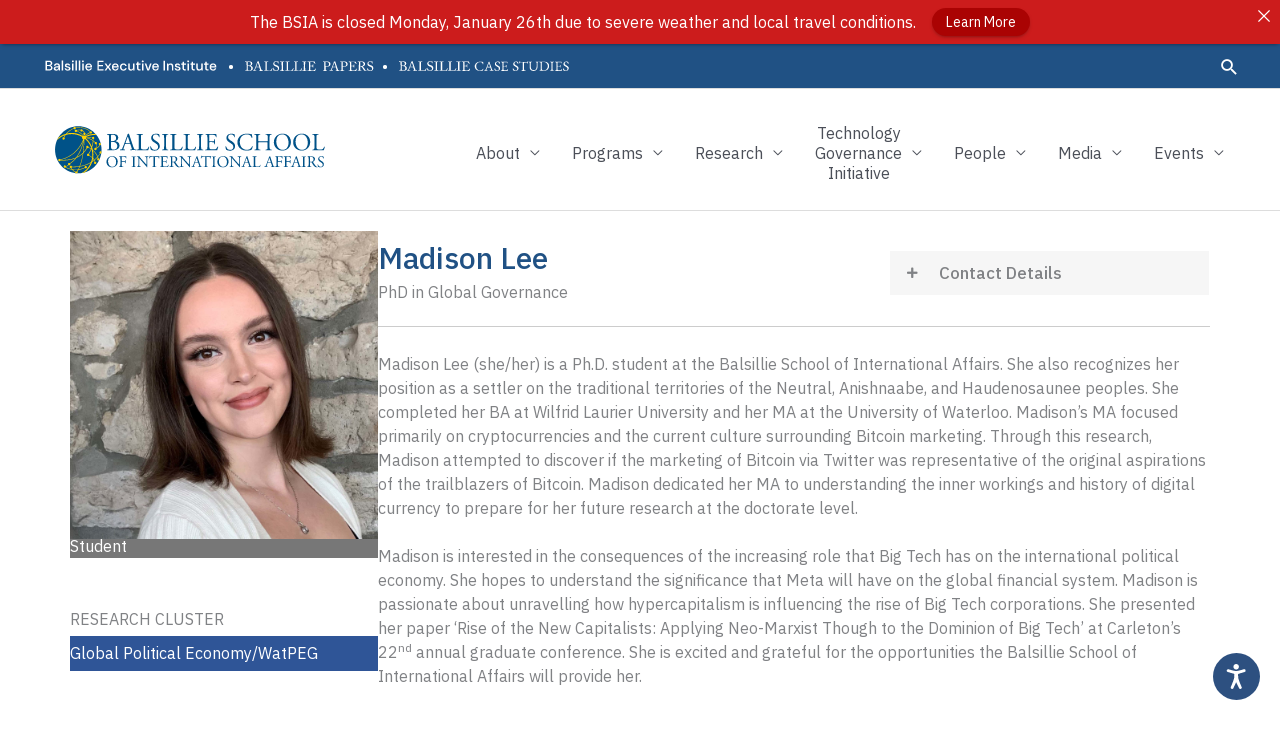

--- FILE ---
content_type: text/html; charset=UTF-8
request_url: https://balsillieschool.ca/people/madison-lee/
body_size: 35036
content:
<!DOCTYPE html>
<html lang="en-CA">
<head>
<meta charset="UTF-8">
<script>
var gform;gform||(document.addEventListener("gform_main_scripts_loaded",function(){gform.scriptsLoaded=!0}),document.addEventListener("gform/theme/scripts_loaded",function(){gform.themeScriptsLoaded=!0}),window.addEventListener("DOMContentLoaded",function(){gform.domLoaded=!0}),gform={domLoaded:!1,scriptsLoaded:!1,themeScriptsLoaded:!1,isFormEditor:()=>"function"==typeof InitializeEditor,callIfLoaded:function(o){return!(!gform.domLoaded||!gform.scriptsLoaded||!gform.themeScriptsLoaded&&!gform.isFormEditor()||(gform.isFormEditor()&&console.warn("The use of gform.initializeOnLoaded() is deprecated in the form editor context and will be removed in Gravity Forms 3.1."),o(),0))},initializeOnLoaded:function(o){gform.callIfLoaded(o)||(document.addEventListener("gform_main_scripts_loaded",()=>{gform.scriptsLoaded=!0,gform.callIfLoaded(o)}),document.addEventListener("gform/theme/scripts_loaded",()=>{gform.themeScriptsLoaded=!0,gform.callIfLoaded(o)}),window.addEventListener("DOMContentLoaded",()=>{gform.domLoaded=!0,gform.callIfLoaded(o)}))},hooks:{action:{},filter:{}},addAction:function(o,r,e,t){gform.addHook("action",o,r,e,t)},addFilter:function(o,r,e,t){gform.addHook("filter",o,r,e,t)},doAction:function(o){gform.doHook("action",o,arguments)},applyFilters:function(o){return gform.doHook("filter",o,arguments)},removeAction:function(o,r){gform.removeHook("action",o,r)},removeFilter:function(o,r,e){gform.removeHook("filter",o,r,e)},addHook:function(o,r,e,t,n){null==gform.hooks[o][r]&&(gform.hooks[o][r]=[]);var d=gform.hooks[o][r];null==n&&(n=r+"_"+d.length),gform.hooks[o][r].push({tag:n,callable:e,priority:t=null==t?10:t})},doHook:function(r,o,e){var t;if(e=Array.prototype.slice.call(e,1),null!=gform.hooks[r][o]&&((o=gform.hooks[r][o]).sort(function(o,r){return o.priority-r.priority}),o.forEach(function(o){"function"!=typeof(t=o.callable)&&(t=window[t]),"action"==r?t.apply(null,e):e[0]=t.apply(null,e)})),"filter"==r)return e[0]},removeHook:function(o,r,t,n){var e;null!=gform.hooks[o][r]&&(e=(e=gform.hooks[o][r]).filter(function(o,r,e){return!!(null!=n&&n!=o.tag||null!=t&&t!=o.priority)}),gform.hooks[o][r]=e)}});
</script>

<meta name="viewport" content="width=device-width, initial-scale=1">
	<link rel="profile" href="https://gmpg.org/xfn/11"> 
	<meta name='robots' content='index, follow, max-image-preview:large, max-snippet:-1, max-video-preview:-1' />

	<!-- This site is optimized with the Yoast SEO plugin v26.8 - https://yoast.com/product/yoast-seo-wordpress/ -->
	<title>Madison Lee - Balsillie School of International Affairs</title>
	<link rel="canonical" href="https://balsillieschool.ca/people/madison-lee/" />
	<meta property="og:locale" content="en_US" />
	<meta property="og:type" content="article" />
	<meta property="og:title" content="Madison Lee - Balsillie School of International Affairs" />
	<meta property="og:description" content="Madison Lee (she/her) is a Ph.D. student at the Balsillie School of International Affairs. She also recognizes her position as a settler on the traditional territories of the Neutral, Anishnaabe, and Haudenosaunee peoples. She completed her BA at Wilfrid Laurier University and her MA at the University of Waterloo. Madison’s MA focused primarily on cryptocurrencies [&hellip;]" />
	<meta property="og:url" content="https://balsillieschool.ca/people/madison-lee/" />
	<meta property="og:site_name" content="Balsillie School of International Affairs" />
	<meta property="article:publisher" content="https://www.facebook.com/balsillieschool" />
	<meta property="article:modified_time" content="2022-10-27T15:50:50+00:00" />
	<meta property="og:image" content="https://balsillieschool.ca/wp-content/uploads/2022/10/Madison-Lee-1600x1600-1.jpg" />
	<meta property="og:image:width" content="1600" />
	<meta property="og:image:height" content="1600" />
	<meta property="og:image:type" content="image/jpeg" />
	<meta name="twitter:card" content="summary_large_image" />
	<meta name="twitter:site" content="@BalsillieSIA" />
	<meta name="twitter:label1" content="Est. reading time" />
	<meta name="twitter:data1" content="1 minute" />
	<script type="application/ld+json" class="yoast-schema-graph">{"@context":"https://schema.org","@graph":[{"@type":"WebPage","@id":"https://balsillieschool.ca/people/madison-lee/","url":"https://balsillieschool.ca/people/madison-lee/","name":"Madison Lee - Balsillie School of International Affairs","isPartOf":{"@id":"https://balsillieschool.ca/#website"},"primaryImageOfPage":{"@id":"https://balsillieschool.ca/people/madison-lee/#primaryimage"},"image":{"@id":"https://balsillieschool.ca/people/madison-lee/#primaryimage"},"thumbnailUrl":"https://balsillieschool.ca/wp-content/uploads/2022/10/Madison-Lee-1600x1600-1.jpg","datePublished":"2022-10-27T13:05:46+00:00","dateModified":"2022-10-27T15:50:50+00:00","breadcrumb":{"@id":"https://balsillieschool.ca/people/madison-lee/#breadcrumb"},"inLanguage":"en-CA","potentialAction":[{"@type":"ReadAction","target":["https://balsillieschool.ca/people/madison-lee/"]}]},{"@type":"ImageObject","inLanguage":"en-CA","@id":"https://balsillieschool.ca/people/madison-lee/#primaryimage","url":"https://balsillieschool.ca/wp-content/uploads/2022/10/Madison-Lee-1600x1600-1.jpg","contentUrl":"https://balsillieschool.ca/wp-content/uploads/2022/10/Madison-Lee-1600x1600-1.jpg","width":1600,"height":1600,"caption":"Madison Lee"},{"@type":"BreadcrumbList","@id":"https://balsillieschool.ca/people/madison-lee/#breadcrumb","itemListElement":[{"@type":"ListItem","position":1,"name":"Home","item":"https://balsillieschool.ca/"},{"@type":"ListItem","position":2,"name":"People","item":"https://balsillieschool.ca/people/"},{"@type":"ListItem","position":3,"name":"Madison Lee"}]},{"@type":"WebSite","@id":"https://balsillieschool.ca/#website","url":"https://balsillieschool.ca/","name":"Balsillie School of International Affairs","description":"Centre for advanced research and teaching on global governance and international public policy, located in Waterloo, Ontario, Canada","publisher":{"@id":"https://balsillieschool.ca/#organization"},"potentialAction":[{"@type":"SearchAction","target":{"@type":"EntryPoint","urlTemplate":"https://balsillieschool.ca/?s={search_term_string}"},"query-input":{"@type":"PropertyValueSpecification","valueRequired":true,"valueName":"search_term_string"}}],"inLanguage":"en-CA"},{"@type":"Organization","@id":"https://balsillieschool.ca/#organization","name":"Balsillie School of International Affairs","url":"https://balsillieschool.ca/","logo":{"@type":"ImageObject","inLanguage":"en-CA","@id":"https://balsillieschool.ca/#/schema/logo/image/","url":"https://balsillieschool.ca/wp-content/uploads/2021/11/Logo-PS650.png","contentUrl":"https://balsillieschool.ca/wp-content/uploads/2021/11/Logo-PS650.png","width":650,"height":146,"caption":"Balsillie School of International Affairs"},"image":{"@id":"https://balsillieschool.ca/#/schema/logo/image/"},"sameAs":["https://www.facebook.com/balsillieschool","https://x.com/BalsillieSIA","https://www.instagram.com/balsillie_school/","https://www.linkedin.com/school/balsillie-school-of-international-affairs-bsia-/?originalSubdomain=ca","https://www.youtube.com/user/BalsillieSchool"]}]}</script>
	<!-- / Yoast SEO plugin. -->


<link rel='dns-prefetch' href='//fonts.googleapis.com' />
<link href='https://fonts.gstatic.com' crossorigin rel='preconnect' />
<link rel="alternate" type="application/rss+xml" title="Balsillie School of International Affairs &raquo; Feed" href="https://balsillieschool.ca/feed/" />
<link rel="alternate" type="application/rss+xml" title="Balsillie School of International Affairs &raquo; Comments Feed" href="https://balsillieschool.ca/comments/feed/" />
<link rel="alternate" type="text/calendar" title="Balsillie School of International Affairs &raquo; iCal Feed" href="https://balsillieschool.ca/events/?ical=1" />
<link rel="alternate" title="oEmbed (JSON)" type="application/json+oembed" href="https://balsillieschool.ca/wp-json/oembed/1.0/embed?url=https%3A%2F%2Fbalsillieschool.ca%2Fpeople%2Fmadison-lee%2F" />
<link rel="alternate" title="oEmbed (XML)" type="text/xml+oembed" href="https://balsillieschool.ca/wp-json/oembed/1.0/embed?url=https%3A%2F%2Fbalsillieschool.ca%2Fpeople%2Fmadison-lee%2F&#038;format=xml" />
<link rel="preload" href="https://balsillieschool.ca/wp-content/plugins/bb-plugin/fonts/fontawesome/5.15.4/webfonts/fa-solid-900.woff2" as="font" type="font/woff2" crossorigin="anonymous">
<style id='wp-img-auto-sizes-contain-inline-css'>
img:is([sizes=auto i],[sizes^="auto," i]){contain-intrinsic-size:3000px 1500px}
/*# sourceURL=wp-img-auto-sizes-contain-inline-css */
</style>
<link rel='stylesheet' id='astra-bb-builder-css' href='https://balsillieschool.ca/wp-content/themes/astra/assets/css/minified/compatibility/page-builder/bb-plugin.min.css?ver=4.12.0' media='all' />
<link rel='stylesheet' id='astra-theme-css-css' href='https://balsillieschool.ca/wp-content/themes/astra/assets/css/minified/style.min.css?ver=4.12.0' media='all' />
<style id='astra-theme-css-inline-css'>
.ast-no-sidebar .entry-content .alignfull {margin-left: calc( -50vw + 50%);margin-right: calc( -50vw + 50%);max-width: 100vw;width: 100vw;}.ast-no-sidebar .entry-content .alignwide {margin-left: calc(-41vw + 50%);margin-right: calc(-41vw + 50%);max-width: unset;width: unset;}.ast-no-sidebar .entry-content .alignfull .alignfull,.ast-no-sidebar .entry-content .alignfull .alignwide,.ast-no-sidebar .entry-content .alignwide .alignfull,.ast-no-sidebar .entry-content .alignwide .alignwide,.ast-no-sidebar .entry-content .wp-block-column .alignfull,.ast-no-sidebar .entry-content .wp-block-column .alignwide{width: 100%;margin-left: auto;margin-right: auto;}.wp-block-gallery,.blocks-gallery-grid {margin: 0;}.wp-block-separator {max-width: 100px;}.wp-block-separator.is-style-wide,.wp-block-separator.is-style-dots {max-width: none;}.entry-content .has-2-columns .wp-block-column:first-child {padding-right: 10px;}.entry-content .has-2-columns .wp-block-column:last-child {padding-left: 10px;}@media (max-width: 782px) {.entry-content .wp-block-columns .wp-block-column {flex-basis: 100%;}.entry-content .has-2-columns .wp-block-column:first-child {padding-right: 0;}.entry-content .has-2-columns .wp-block-column:last-child {padding-left: 0;}}body .entry-content .wp-block-latest-posts {margin-left: 0;}body .entry-content .wp-block-latest-posts li {list-style: none;}.ast-no-sidebar .ast-container .entry-content .wp-block-latest-posts {margin-left: 0;}.ast-header-break-point .entry-content .alignwide {margin-left: auto;margin-right: auto;}.entry-content .blocks-gallery-item img {margin-bottom: auto;}.wp-block-pullquote {border-top: 4px solid #555d66;border-bottom: 4px solid #555d66;color: #40464d;}:root{--ast-post-nav-space:0;--ast-container-default-xlg-padding:6.67em;--ast-container-default-lg-padding:5.67em;--ast-container-default-slg-padding:4.34em;--ast-container-default-md-padding:3.34em;--ast-container-default-sm-padding:6.67em;--ast-container-default-xs-padding:2.4em;--ast-container-default-xxs-padding:1.4em;--ast-code-block-background:#EEEEEE;--ast-comment-inputs-background:#FAFAFA;--ast-normal-container-width:1200px;--ast-narrow-container-width:750px;--ast-blog-title-font-weight:normal;--ast-blog-meta-weight:inherit;--ast-global-color-primary:var(--ast-global-color-5);--ast-global-color-secondary:var(--ast-global-color-4);--ast-global-color-alternate-background:var(--ast-global-color-7);--ast-global-color-subtle-background:var(--ast-global-color-6);--ast-bg-style-guide:var( --ast-global-color-secondary,--ast-global-color-5 );--ast-shadow-style-guide:0px 0px 4px 0 #00000057;--ast-global-dark-bg-style:#fff;--ast-global-dark-lfs:#fbfbfb;--ast-widget-bg-color:#fafafa;--ast-wc-container-head-bg-color:#fbfbfb;--ast-title-layout-bg:#eeeeee;--ast-search-border-color:#e7e7e7;--ast-lifter-hover-bg:#e6e6e6;--ast-gallery-block-color:#000;--srfm-color-input-label:var(--ast-global-color-2);}html{font-size:100%;}a,.page-title{color:#205184;}a:hover,a:focus{color:var(--ast-global-color-1);}body,button,input,select,textarea,.ast-button,.ast-custom-button{font-family:'IBM Plex Sans',sans-serif;font-weight:400;font-size:16px;font-size:1rem;line-height:var(--ast-body-line-height,1.5em);}blockquote{color:var(--ast-global-color-3);}p,.entry-content p{margin-bottom:1.5em;}h1,h2,h3,h4,h5,h6,.entry-content :where(h1,h2,h3,h4,h5,h6),.site-title,.site-title a{font-family:'Barlow',sans-serif;font-weight:600;line-height:1.7em;}.ast-site-identity .site-title a{color:var(--ast-global-color-2);}.site-title{font-size:35px;font-size:2.1875rem;display:none;}header .custom-logo-link img{max-width:300px;width:300px;}.astra-logo-svg{width:300px;}.site-header .site-description{font-size:15px;font-size:0.9375rem;display:none;}.entry-title{font-size:26px;font-size:1.625rem;}.archive .ast-article-post .ast-article-inner,.blog .ast-article-post .ast-article-inner,.archive .ast-article-post .ast-article-inner:hover,.blog .ast-article-post .ast-article-inner:hover{overflow:hidden;}h1,.entry-content :where(h1){font-size:36px;font-size:2.25rem;font-weight:400;font-family:'EB Garamond',serif;line-height:1.4em;}h2,.entry-content :where(h2){font-size:32px;font-size:2rem;font-family:'Barlow',sans-serif;line-height:1.3em;}h3,.entry-content :where(h3){font-size:26px;font-size:1.625rem;font-family:'Barlow',sans-serif;line-height:1.3em;}h4,.entry-content :where(h4){font-size:24px;font-size:1.5rem;line-height:1.2em;font-family:'Barlow',sans-serif;}h5,.entry-content :where(h5){font-size:20px;font-size:1.25rem;line-height:1.2em;font-family:'Barlow',sans-serif;}h6,.entry-content :where(h6){font-size:13px;font-size:0.8125rem;line-height:1.25em;font-weight:400;font-family:'Barlow',sans-serif;}::selection{background-color:#205184;color:#ffffff;}body,h1,h2,h3,h4,h5,h6,.entry-title a,.entry-content :where(h1,h2,h3,h4,h5,h6){color:var(--ast-global-color-3);}.tagcloud a:hover,.tagcloud a:focus,.tagcloud a.current-item{color:#ffffff;border-color:#205184;background-color:#205184;}input:focus,input[type="text"]:focus,input[type="email"]:focus,input[type="url"]:focus,input[type="password"]:focus,input[type="reset"]:focus,input[type="search"]:focus,textarea:focus{border-color:#205184;}input[type="radio"]:checked,input[type=reset],input[type="checkbox"]:checked,input[type="checkbox"]:hover:checked,input[type="checkbox"]:focus:checked,input[type=range]::-webkit-slider-thumb{border-color:#205184;background-color:#205184;box-shadow:none;}.site-footer a:hover + .post-count,.site-footer a:focus + .post-count{background:#205184;border-color:#205184;}.single .nav-links .nav-previous,.single .nav-links .nav-next{color:#205184;}.entry-meta,.entry-meta *{line-height:1.45;color:#205184;}.entry-meta a:not(.ast-button):hover,.entry-meta a:not(.ast-button):hover *,.entry-meta a:not(.ast-button):focus,.entry-meta a:not(.ast-button):focus *,.page-links > .page-link,.page-links .page-link:hover,.post-navigation a:hover{color:var(--ast-global-color-1);}#cat option,.secondary .calendar_wrap thead a,.secondary .calendar_wrap thead a:visited{color:#205184;}.secondary .calendar_wrap #today,.ast-progress-val span{background:#205184;}.secondary a:hover + .post-count,.secondary a:focus + .post-count{background:#205184;border-color:#205184;}.calendar_wrap #today > a{color:#ffffff;}.page-links .page-link,.single .post-navigation a{color:#205184;}.ast-search-menu-icon .search-form button.search-submit{padding:0 4px;}.ast-search-menu-icon form.search-form{padding-right:0;}.ast-header-search .ast-search-menu-icon.ast-dropdown-active .search-form,.ast-header-search .ast-search-menu-icon.ast-dropdown-active .search-field:focus{transition:all 0.2s;}.search-form input.search-field:focus{outline:none;}.widget-title,.widget .wp-block-heading{font-size:22px;font-size:1.375rem;color:var(--ast-global-color-3);}.single .ast-author-details .author-title{color:var(--ast-global-color-1);}.ast-search-menu-icon.slide-search a:focus-visible:focus-visible,.astra-search-icon:focus-visible,#close:focus-visible,a:focus-visible,.ast-menu-toggle:focus-visible,.site .skip-link:focus-visible,.wp-block-loginout input:focus-visible,.wp-block-search.wp-block-search__button-inside .wp-block-search__inside-wrapper,.ast-header-navigation-arrow:focus-visible,.ast-orders-table__row .ast-orders-table__cell:focus-visible,a#ast-apply-coupon:focus-visible,#ast-apply-coupon:focus-visible,#close:focus-visible,.button.search-submit:focus-visible,#search_submit:focus,.normal-search:focus-visible,.ast-header-account-wrap:focus-visible,.astra-cart-drawer-close:focus,.ast-single-variation:focus,.ast-button:focus,.ast-builder-button-wrap:has(.ast-custom-button-link:focus),.ast-builder-button-wrap .ast-custom-button-link:focus{outline-style:dotted;outline-color:inherit;outline-width:thin;}input:focus,input[type="text"]:focus,input[type="email"]:focus,input[type="url"]:focus,input[type="password"]:focus,input[type="reset"]:focus,input[type="search"]:focus,input[type="number"]:focus,textarea:focus,.wp-block-search__input:focus,[data-section="section-header-mobile-trigger"] .ast-button-wrap .ast-mobile-menu-trigger-minimal:focus,.ast-mobile-popup-drawer.active .menu-toggle-close:focus,#ast-scroll-top:focus,#coupon_code:focus,#ast-coupon-code:focus{border-style:dotted;border-color:inherit;border-width:thin;}input{outline:none;}.main-header-menu .menu-link,.ast-header-custom-item a{color:var(--ast-global-color-3);}.main-header-menu .menu-item:hover > .menu-link,.main-header-menu .menu-item:hover > .ast-menu-toggle,.main-header-menu .ast-masthead-custom-menu-items a:hover,.main-header-menu .menu-item.focus > .menu-link,.main-header-menu .menu-item.focus > .ast-menu-toggle,.main-header-menu .current-menu-item > .menu-link,.main-header-menu .current-menu-ancestor > .menu-link,.main-header-menu .current-menu-item > .ast-menu-toggle,.main-header-menu .current-menu-ancestor > .ast-menu-toggle{color:#205184;}.header-main-layout-3 .ast-main-header-bar-alignment{margin-right:auto;}.header-main-layout-2 .site-header-section-left .ast-site-identity{text-align:left;}.ast-logo-title-inline .site-logo-img{padding-right:1em;}.site-logo-img img{ transition:all 0.2s linear;}body .ast-oembed-container *{position:absolute;top:0;width:100%;height:100%;left:0;}body .wp-block-embed-pocket-casts .ast-oembed-container *{position:unset;}.ast-header-break-point .ast-mobile-menu-buttons-minimal.menu-toggle{background:transparent;color:#205184;}.ast-header-break-point .ast-mobile-menu-buttons-outline.menu-toggle{background:transparent;border:1px solid #205184;color:#205184;}.ast-header-break-point .ast-mobile-menu-buttons-fill.menu-toggle{background:#205184;}.ast-single-post-featured-section + article {margin-top: 2em;}.site-content .ast-single-post-featured-section img {width: 100%;overflow: hidden;object-fit: cover;}.site > .ast-single-related-posts-container {margin-top: 0;}@media (min-width: 769px) {.ast-desktop .ast-container--narrow {max-width: var(--ast-narrow-container-width);margin: 0 auto;}}.ast-page-builder-template .hentry {margin: 0;}.ast-page-builder-template .site-content > .ast-container {max-width: 100%;padding: 0;}.ast-page-builder-template .site .site-content #primary {padding: 0;margin: 0;}.ast-page-builder-template .no-results {text-align: center;margin: 4em auto;}.ast-page-builder-template .ast-pagination {padding: 2em;}.ast-page-builder-template .entry-header.ast-no-title.ast-no-thumbnail {margin-top: 0;}.ast-page-builder-template .entry-header.ast-header-without-markup {margin-top: 0;margin-bottom: 0;}.ast-page-builder-template .entry-header.ast-no-title.ast-no-meta {margin-bottom: 0;}.ast-page-builder-template.single .post-navigation {padding-bottom: 2em;}.ast-page-builder-template.single-post .site-content > .ast-container {max-width: 100%;}.ast-page-builder-template .entry-header {margin-top: 4em;margin-left: auto;margin-right: auto;padding-left: 20px;padding-right: 20px;}.single.ast-page-builder-template .entry-header {padding-left: 20px;padding-right: 20px;}.ast-page-builder-template .ast-archive-description {margin: 4em auto 0;padding-left: 20px;padding-right: 20px;}.ast-page-builder-template.ast-no-sidebar .entry-content .alignwide {margin-left: 0;margin-right: 0;}.ast-small-footer{color:#bbbbbb;}.ast-small-footer > .ast-footer-overlay{background-color:#111111;;}.ast-small-footer a{color:#dddddd;}.footer-adv .footer-adv-overlay{border-top-style:solid;border-top-color:#7a7a7a;}.footer-adv-overlay{background-color:#111111;;}@media( max-width: 420px ) {.single .nav-links .nav-previous,.single .nav-links .nav-next {width: 100%;text-align: center;}}.wp-block-buttons.aligncenter{justify-content:center;}@media (max-width:782px){.entry-content .wp-block-columns .wp-block-column{margin-left:0px;}}.wp-block-image.aligncenter{margin-left:auto;margin-right:auto;}.wp-block-table.aligncenter{margin-left:auto;margin-right:auto;}.wp-block-buttons .wp-block-button.is-style-outline .wp-block-button__link.wp-element-button,.ast-outline-button,.wp-block-uagb-buttons-child .uagb-buttons-repeater.ast-outline-button{border-top-width:2px;border-right-width:2px;border-bottom-width:2px;border-left-width:2px;font-family:inherit;font-weight:inherit;line-height:1em;}.wp-block-button .wp-block-button__link.wp-element-button.is-style-outline:not(.has-background),.wp-block-button.is-style-outline>.wp-block-button__link.wp-element-button:not(.has-background),.ast-outline-button{background-color:transparent;}.entry-content[data-ast-blocks-layout] > figure{margin-bottom:1em;}@media (max-width:768px){.ast-left-sidebar #content > .ast-container{display:flex;flex-direction:column-reverse;width:100%;}.ast-separate-container .ast-article-post,.ast-separate-container .ast-article-single{padding:1.5em 2.14em;}.ast-author-box img.avatar{margin:20px 0 0 0;}}@media (min-width:769px){.ast-separate-container.ast-right-sidebar #primary,.ast-separate-container.ast-left-sidebar #primary{border:0;}.search-no-results.ast-separate-container #primary{margin-bottom:4em;}}.menu-toggle,button,.ast-button,.ast-custom-button,.button,input#submit,input[type="button"],input[type="submit"],input[type="reset"]{color:#ffffff;border-color:#205184;background-color:#205184;padding-top:10px;padding-right:40px;padding-bottom:10px;padding-left:40px;font-family:inherit;font-weight:inherit;}button:focus,.menu-toggle:hover,button:hover,.ast-button:hover,.ast-custom-button:hover .button:hover,.ast-custom-button:hover,input[type=reset]:hover,input[type=reset]:focus,input#submit:hover,input#submit:focus,input[type="button"]:hover,input[type="button"]:focus,input[type="submit"]:hover,input[type="submit"]:focus{color:#ffffff;background-color:var(--ast-global-color-1);border-color:var(--ast-global-color-1);}@media (max-width:768px){.ast-mobile-header-stack .main-header-bar .ast-search-menu-icon{display:inline-block;}.ast-header-break-point.ast-header-custom-item-outside .ast-mobile-header-stack .main-header-bar .ast-search-icon{margin:0;}.ast-comment-avatar-wrap img{max-width:2.5em;}.ast-comment-meta{padding:0 1.8888em 1.3333em;}.ast-separate-container .ast-comment-list li.depth-1{padding:1.5em 2.14em;}.ast-separate-container .comment-respond{padding:2em 2.14em;}}@media (min-width:544px){.ast-container{max-width:100%;}}@media (max-width:544px){.ast-separate-container .ast-article-post,.ast-separate-container .ast-article-single,.ast-separate-container .comments-title,.ast-separate-container .ast-archive-description{padding:1.5em 1em;}.ast-separate-container #content .ast-container{padding-left:0.54em;padding-right:0.54em;}.ast-separate-container .ast-comment-list .bypostauthor{padding:.5em;}.ast-search-menu-icon.ast-dropdown-active .search-field{width:170px;}.site-branding img,.site-header .site-logo-img .custom-logo-link img{max-width:100%;}} #ast-mobile-header .ast-site-header-cart-li a{pointer-events:none;}@media (min-width:545px){.ast-page-builder-template .comments-area,.single.ast-page-builder-template .entry-header,.single.ast-page-builder-template .post-navigation,.single.ast-page-builder-template .ast-single-related-posts-container{max-width:1240px;margin-left:auto;margin-right:auto;}}.ast-no-sidebar.ast-separate-container .entry-content .alignfull {margin-left: -6.67em;margin-right: -6.67em;width: auto;}@media (max-width: 1200px) {.ast-no-sidebar.ast-separate-container .entry-content .alignfull {margin-left: -2.4em;margin-right: -2.4em;}}@media (max-width: 768px) {.ast-no-sidebar.ast-separate-container .entry-content .alignfull {margin-left: -2.14em;margin-right: -2.14em;}}@media (max-width: 544px) {.ast-no-sidebar.ast-separate-container .entry-content .alignfull {margin-left: -1em;margin-right: -1em;}}.ast-no-sidebar.ast-separate-container .entry-content .alignwide {margin-left: -20px;margin-right: -20px;}.ast-no-sidebar.ast-separate-container .entry-content .wp-block-column .alignfull,.ast-no-sidebar.ast-separate-container .entry-content .wp-block-column .alignwide {margin-left: auto;margin-right: auto;width: 100%;}@media (max-width:768px){.site-title{display:none;}.site-header .site-description{display:none;}h1,.entry-content :where(h1){font-size:30px;}h2,.entry-content :where(h2){font-size:25px;}h3,.entry-content :where(h3){font-size:20px;}}@media (max-width:544px){.site-title{display:none;}.site-header .site-description{display:none;}h1,.entry-content :where(h1){font-size:30px;}h2,.entry-content :where(h2){font-size:25px;}h3,.entry-content :where(h3){font-size:20px;}}@media (max-width:768px){html{font-size:91.2%;}}@media (max-width:544px){html{font-size:91.2%;}}@media (min-width:769px){.ast-container{max-width:1240px;}}@font-face {font-family: "Astra";src: url(https://balsillieschool.ca/wp-content/themes/astra/assets/fonts/astra.woff) format("woff"),url(https://balsillieschool.ca/wp-content/themes/astra/assets/fonts/astra.ttf) format("truetype"),url(https://balsillieschool.ca/wp-content/themes/astra/assets/fonts/astra.svg#astra) format("svg");font-weight: normal;font-style: normal;font-display: fallback;}@media (max-width:1140px) {.main-header-bar .main-header-bar-navigation{display:none;}}.ast-desktop .main-header-menu.submenu-with-border .sub-menu,.ast-desktop .main-header-menu.submenu-with-border .astra-full-megamenu-wrapper{border-color:#205184;}.ast-desktop .main-header-menu.submenu-with-border .sub-menu{border-top-width:2px;border-style:solid;}.ast-desktop .main-header-menu.submenu-with-border .sub-menu .sub-menu{top:-2px;}.ast-desktop .main-header-menu.submenu-with-border .sub-menu .menu-link,.ast-desktop .main-header-menu.submenu-with-border .children .menu-link{border-bottom-width:0px;border-style:solid;border-color:#eaeaea;}@media (min-width:769px){.main-header-menu .sub-menu .menu-item.ast-left-align-sub-menu:hover > .sub-menu,.main-header-menu .sub-menu .menu-item.ast-left-align-sub-menu.focus > .sub-menu{margin-left:-0px;}}.ast-small-footer{border-top-style:solid;border-top-width:2px;border-top-color:#333333;}.ast-small-footer-wrap{text-align:center;}.site .comments-area{padding-bottom:3em;}.ast-header-break-point.ast-header-custom-item-inside .main-header-bar .main-header-bar-navigation .ast-search-icon {display: none;}.ast-header-break-point.ast-header-custom-item-inside .main-header-bar .ast-search-menu-icon .search-form {padding: 0;display: block;overflow: hidden;}.ast-header-break-point .ast-header-custom-item .widget:last-child {margin-bottom: 1em;}.ast-header-custom-item .widget {margin: 0.5em;display: inline-block;vertical-align: middle;}.ast-header-custom-item .widget p {margin-bottom: 0;}.ast-header-custom-item .widget li {width: auto;}.ast-header-custom-item-inside .button-custom-menu-item .menu-link {display: none;}.ast-header-custom-item-inside.ast-header-break-point .button-custom-menu-item .ast-custom-button-link {display: none;}.ast-header-custom-item-inside.ast-header-break-point .button-custom-menu-item .menu-link {display: block;}.ast-header-break-point.ast-header-custom-item-outside .main-header-bar .ast-search-icon {margin-right: 1em;}.ast-header-break-point.ast-header-custom-item-inside .main-header-bar .ast-search-menu-icon .search-field,.ast-header-break-point.ast-header-custom-item-inside .main-header-bar .ast-search-menu-icon.ast-inline-search .search-field {width: 100%;padding-right: 5.5em;}.ast-header-break-point.ast-header-custom-item-inside .main-header-bar .ast-search-menu-icon .search-submit {display: block;position: absolute;height: 100%;top: 0;right: 0;padding: 0 1em;border-radius: 0;}.ast-header-break-point .ast-header-custom-item .ast-masthead-custom-menu-items {padding-left: 20px;padding-right: 20px;margin-bottom: 1em;margin-top: 1em;}.ast-header-custom-item-inside.ast-header-break-point .button-custom-menu-item {padding-left: 0;padding-right: 0;margin-top: 0;margin-bottom: 0;}.astra-icon-down_arrow::after {content: "\e900";font-family: Astra;}.astra-icon-close::after {content: "\e5cd";font-family: Astra;}.astra-icon-drag_handle::after {content: "\e25d";font-family: Astra;}.astra-icon-format_align_justify::after {content: "\e235";font-family: Astra;}.astra-icon-menu::after {content: "\e5d2";font-family: Astra;}.astra-icon-reorder::after {content: "\e8fe";font-family: Astra;}.astra-icon-search::after {content: "\e8b6";font-family: Astra;}.astra-icon-zoom_in::after {content: "\e56b";font-family: Astra;}.astra-icon-check-circle::after {content: "\e901";font-family: Astra;}.astra-icon-shopping-cart::after {content: "\f07a";font-family: Astra;}.astra-icon-shopping-bag::after {content: "\f290";font-family: Astra;}.astra-icon-shopping-basket::after {content: "\f291";font-family: Astra;}.astra-icon-circle-o::after {content: "\e903";font-family: Astra;}.astra-icon-certificate::after {content: "\e902";font-family: Astra;}blockquote {padding: 1.2em;}:root .has-ast-global-color-0-color{color:var(--ast-global-color-0);}:root .has-ast-global-color-0-background-color{background-color:var(--ast-global-color-0);}:root .wp-block-button .has-ast-global-color-0-color{color:var(--ast-global-color-0);}:root .wp-block-button .has-ast-global-color-0-background-color{background-color:var(--ast-global-color-0);}:root .has-ast-global-color-1-color{color:var(--ast-global-color-1);}:root .has-ast-global-color-1-background-color{background-color:var(--ast-global-color-1);}:root .wp-block-button .has-ast-global-color-1-color{color:var(--ast-global-color-1);}:root .wp-block-button .has-ast-global-color-1-background-color{background-color:var(--ast-global-color-1);}:root .has-ast-global-color-2-color{color:var(--ast-global-color-2);}:root .has-ast-global-color-2-background-color{background-color:var(--ast-global-color-2);}:root .wp-block-button .has-ast-global-color-2-color{color:var(--ast-global-color-2);}:root .wp-block-button .has-ast-global-color-2-background-color{background-color:var(--ast-global-color-2);}:root .has-ast-global-color-3-color{color:var(--ast-global-color-3);}:root .has-ast-global-color-3-background-color{background-color:var(--ast-global-color-3);}:root .wp-block-button .has-ast-global-color-3-color{color:var(--ast-global-color-3);}:root .wp-block-button .has-ast-global-color-3-background-color{background-color:var(--ast-global-color-3);}:root .has-ast-global-color-4-color{color:var(--ast-global-color-4);}:root .has-ast-global-color-4-background-color{background-color:var(--ast-global-color-4);}:root .wp-block-button .has-ast-global-color-4-color{color:var(--ast-global-color-4);}:root .wp-block-button .has-ast-global-color-4-background-color{background-color:var(--ast-global-color-4);}:root .has-ast-global-color-5-color{color:var(--ast-global-color-5);}:root .has-ast-global-color-5-background-color{background-color:var(--ast-global-color-5);}:root .wp-block-button .has-ast-global-color-5-color{color:var(--ast-global-color-5);}:root .wp-block-button .has-ast-global-color-5-background-color{background-color:var(--ast-global-color-5);}:root .has-ast-global-color-6-color{color:var(--ast-global-color-6);}:root .has-ast-global-color-6-background-color{background-color:var(--ast-global-color-6);}:root .wp-block-button .has-ast-global-color-6-color{color:var(--ast-global-color-6);}:root .wp-block-button .has-ast-global-color-6-background-color{background-color:var(--ast-global-color-6);}:root .has-ast-global-color-7-color{color:var(--ast-global-color-7);}:root .has-ast-global-color-7-background-color{background-color:var(--ast-global-color-7);}:root .wp-block-button .has-ast-global-color-7-color{color:var(--ast-global-color-7);}:root .wp-block-button .has-ast-global-color-7-background-color{background-color:var(--ast-global-color-7);}:root .has-ast-global-color-8-color{color:var(--ast-global-color-8);}:root .has-ast-global-color-8-background-color{background-color:var(--ast-global-color-8);}:root .wp-block-button .has-ast-global-color-8-color{color:var(--ast-global-color-8);}:root .wp-block-button .has-ast-global-color-8-background-color{background-color:var(--ast-global-color-8);}:root{--ast-global-color-0:#0170B9;--ast-global-color-1:#3a3a3a;--ast-global-color-2:#3a3a3a;--ast-global-color-3:#4B4F58;--ast-global-color-4:#F5F5F5;--ast-global-color-5:#FFFFFF;--ast-global-color-6:#E5E5E5;--ast-global-color-7:#424242;--ast-global-color-8:#000000;}:root {--ast-border-color : #dddddd;}.ast-single-entry-banner {-js-display: flex;display: flex;flex-direction: column;justify-content: center;text-align: center;position: relative;background: var(--ast-title-layout-bg);}.ast-single-entry-banner[data-banner-layout="layout-1"] {max-width: 1200px;background: inherit;padding: 20px 0;}.ast-single-entry-banner[data-banner-width-type="custom"] {margin: 0 auto;width: 100%;}.ast-single-entry-banner + .site-content .entry-header {margin-bottom: 0;}.site .ast-author-avatar {--ast-author-avatar-size: ;}a.ast-underline-text {text-decoration: underline;}.ast-container > .ast-terms-link {position: relative;display: block;}a.ast-button.ast-badge-tax {padding: 4px 8px;border-radius: 3px;font-size: inherit;}header.entry-header{text-align:left;}header.entry-header .entry-title{color:#205184;font-family:'Barlow',sans-serif;font-weight:500;font-size:36px;font-size:2.25rem;line-height:1.3em;}header.entry-header > *:not(:last-child){margin-bottom:10px;}@media (max-width:768px){header.entry-header{text-align:left;}}@media (max-width:544px){header.entry-header{text-align:left;}}.ast-archive-entry-banner {-js-display: flex;display: flex;flex-direction: column;justify-content: center;text-align: center;position: relative;background: var(--ast-title-layout-bg);}.ast-archive-entry-banner[data-banner-width-type="custom"] {margin: 0 auto;width: 100%;}.ast-archive-entry-banner[data-banner-layout="layout-1"] {background: inherit;padding: 20px 0;text-align: left;}body.archive .ast-archive-description{max-width:1200px;width:100%;text-align:left;padding-top:3em;padding-right:3em;padding-bottom:3em;padding-left:3em;}body.archive .ast-archive-description .ast-archive-title,body.archive .ast-archive-description .ast-archive-title *{font-size:40px;font-size:2.5rem;text-transform:capitalize;}body.archive .ast-archive-description > *:not(:last-child){margin-bottom:10px;}@media (max-width:768px){body.archive .ast-archive-description{text-align:left;}}@media (max-width:544px){body.archive .ast-archive-description{text-align:left;}}.ast-breadcrumbs .trail-browse,.ast-breadcrumbs .trail-items,.ast-breadcrumbs .trail-items li{display:inline-block;margin:0;padding:0;border:none;background:inherit;text-indent:0;text-decoration:none;}.ast-breadcrumbs .trail-browse{font-size:inherit;font-style:inherit;font-weight:inherit;color:inherit;}.ast-breadcrumbs .trail-items{list-style:none;}.trail-items li::after{padding:0 0.3em;content:"\00bb";}.trail-items li:last-of-type::after{display:none;}h1,h2,h3,h4,h5,h6,.entry-content :where(h1,h2,h3,h4,h5,h6){color:var(--ast-global-color-2);}.fl-row-content-wrap [CLASS*="ast-width-"] {width:100%;}body.fl-theme-builder-header.fl-theme-builder-part.fl-theme-builder-part-part #page{display:block;}.ast-header-break-point .main-header-bar{border-bottom-width:1px;}@media (min-width:769px){.main-header-bar{border-bottom-width:1px;}}.main-header-menu .menu-item,#astra-footer-menu .menu-item,.main-header-bar .ast-masthead-custom-menu-items{-js-display:flex;display:flex;-webkit-box-pack:center;-webkit-justify-content:center;-moz-box-pack:center;-ms-flex-pack:center;justify-content:center;-webkit-box-orient:vertical;-webkit-box-direction:normal;-webkit-flex-direction:column;-moz-box-orient:vertical;-moz-box-direction:normal;-ms-flex-direction:column;flex-direction:column;}.main-header-menu > .menu-item > .menu-link,#astra-footer-menu > .menu-item > .menu-link{height:100%;-webkit-box-align:center;-webkit-align-items:center;-moz-box-align:center;-ms-flex-align:center;align-items:center;-js-display:flex;display:flex;}.ast-primary-menu-disabled .main-header-bar .ast-masthead-custom-menu-items{flex:unset;}.header-main-layout-1 .ast-flex.main-header-container,.header-main-layout-3 .ast-flex.main-header-container{-webkit-align-content:center;-ms-flex-line-pack:center;align-content:center;-webkit-box-align:center;-webkit-align-items:center;-moz-box-align:center;-ms-flex-align:center;align-items:center;}.main-header-menu .sub-menu .menu-item.menu-item-has-children > .menu-link:after{position:absolute;right:1em;top:50%;transform:translate(0,-50%) rotate(270deg);}.ast-header-break-point .main-header-bar .main-header-bar-navigation .page_item_has_children > .ast-menu-toggle::before,.ast-header-break-point .main-header-bar .main-header-bar-navigation .menu-item-has-children > .ast-menu-toggle::before,.ast-mobile-popup-drawer .main-header-bar-navigation .menu-item-has-children>.ast-menu-toggle::before,.ast-header-break-point .ast-mobile-header-wrap .main-header-bar-navigation .menu-item-has-children > .ast-menu-toggle::before{font-weight:bold;content:"\e900";font-family:Astra;text-decoration:inherit;display:inline-block;}.ast-header-break-point .main-navigation ul.sub-menu .menu-item .menu-link:before{content:"\e900";font-family:Astra;font-size:.65em;text-decoration:inherit;display:inline-block;transform:translate(0,-2px) rotateZ(270deg);margin-right:5px;}.widget_search .search-form:after{font-family:Astra;font-size:1.2em;font-weight:normal;content:"\e8b6";position:absolute;top:50%;right:15px;transform:translate(0,-50%);}.astra-search-icon::before{content:"\e8b6";font-family:Astra;font-style:normal;font-weight:normal;text-decoration:inherit;text-align:center;-webkit-font-smoothing:antialiased;-moz-osx-font-smoothing:grayscale;z-index:3;}.main-header-bar .main-header-bar-navigation .page_item_has_children > a:after,.main-header-bar .main-header-bar-navigation .menu-item-has-children > a:after,.menu-item-has-children .ast-header-navigation-arrow:after{content:"\e900";display:inline-block;font-family:Astra;font-size:.6rem;font-weight:bold;text-rendering:auto;-webkit-font-smoothing:antialiased;-moz-osx-font-smoothing:grayscale;margin-left:10px;line-height:normal;}.menu-item-has-children .sub-menu .ast-header-navigation-arrow:after{margin-left:0;}.ast-mobile-popup-drawer .main-header-bar-navigation .ast-submenu-expanded>.ast-menu-toggle::before{transform:rotateX(180deg);}.ast-header-break-point .main-header-bar-navigation .menu-item-has-children > .menu-link:after{display:none;}@media (min-width:769px){.ast-builder-menu .main-navigation > ul > li:last-child a{margin-right:0;}}.ast-separate-container .ast-article-inner{background-color:transparent;background-image:none;}.ast-separate-container .ast-article-post{background-color:var(--ast-global-color-5);background-image:none;}@media (max-width:768px){.ast-separate-container .ast-article-post{background-color:var(--ast-global-color-5);background-image:none;}}@media (max-width:544px){.ast-separate-container .ast-article-post{background-color:var(--ast-global-color-5);background-image:none;}}.ast-separate-container .ast-article-single:not(.ast-related-post),.ast-separate-container .error-404,.ast-separate-container .no-results,.single.ast-separate-container.ast-author-meta,.ast-separate-container .related-posts-title-wrapper,.ast-separate-container .comments-count-wrapper,.ast-box-layout.ast-plain-container .site-content,.ast-padded-layout.ast-plain-container .site-content,.ast-separate-container .ast-archive-description,.ast-separate-container .comments-area .comment-respond,.ast-separate-container .comments-area .ast-comment-list li,.ast-separate-container .comments-area .comments-title{background-color:var(--ast-global-color-5);background-image:none;}@media (max-width:768px){.ast-separate-container .ast-article-single:not(.ast-related-post),.ast-separate-container .error-404,.ast-separate-container .no-results,.single.ast-separate-container.ast-author-meta,.ast-separate-container .related-posts-title-wrapper,.ast-separate-container .comments-count-wrapper,.ast-box-layout.ast-plain-container .site-content,.ast-padded-layout.ast-plain-container .site-content,.ast-separate-container .ast-archive-description{background-color:var(--ast-global-color-5);background-image:none;}}@media (max-width:544px){.ast-separate-container .ast-article-single:not(.ast-related-post),.ast-separate-container .error-404,.ast-separate-container .no-results,.single.ast-separate-container.ast-author-meta,.ast-separate-container .related-posts-title-wrapper,.ast-separate-container .comments-count-wrapper,.ast-box-layout.ast-plain-container .site-content,.ast-padded-layout.ast-plain-container .site-content,.ast-separate-container .ast-archive-description{background-color:var(--ast-global-color-5);background-image:none;}}.ast-separate-container.ast-two-container #secondary .widget{background-color:var(--ast-global-color-5);background-image:none;}@media (max-width:768px){.ast-separate-container.ast-two-container #secondary .widget{background-color:var(--ast-global-color-5);background-image:none;}}@media (max-width:544px){.ast-separate-container.ast-two-container #secondary .widget{background-color:var(--ast-global-color-5);background-image:none;}}
/*# sourceURL=astra-theme-css-inline-css */
</style>
<link rel='stylesheet' id='astra-google-fonts-css' href='https://fonts.googleapis.com/css?family=IBM+Plex+Sans%3A400%2C%7CBarlow%3A600%2C%2C500%2C400%7CEB+Garamond%3A400&#038;display=fallback&#038;ver=4.12.0' media='all' />
<link rel='stylesheet' id='tribe-events-pro-mini-calendar-block-styles-css' href='https://balsillieschool.ca/wp-content/plugins/events-calendar-pro/build/css/tribe-events-pro-mini-calendar-block.css?ver=7.7.12' media='all' />
<style id='wp-emoji-styles-inline-css'>

	img.wp-smiley, img.emoji {
		display: inline !important;
		border: none !important;
		box-shadow: none !important;
		height: 1em !important;
		width: 1em !important;
		margin: 0 0.07em !important;
		vertical-align: -0.1em !important;
		background: none !important;
		padding: 0 !important;
	}
/*# sourceURL=wp-emoji-styles-inline-css */
</style>
<link rel='stylesheet' id='wp-block-library-css' href='https://balsillieschool.ca/wp-includes/css/dist/block-library/style.min.css?ver=6.9' media='all' />
<style id='global-styles-inline-css'>
:root{--wp--preset--aspect-ratio--square: 1;--wp--preset--aspect-ratio--4-3: 4/3;--wp--preset--aspect-ratio--3-4: 3/4;--wp--preset--aspect-ratio--3-2: 3/2;--wp--preset--aspect-ratio--2-3: 2/3;--wp--preset--aspect-ratio--16-9: 16/9;--wp--preset--aspect-ratio--9-16: 9/16;--wp--preset--color--black: #000000;--wp--preset--color--cyan-bluish-gray: #abb8c3;--wp--preset--color--white: #ffffff;--wp--preset--color--pale-pink: #f78da7;--wp--preset--color--vivid-red: #cf2e2e;--wp--preset--color--luminous-vivid-orange: #ff6900;--wp--preset--color--luminous-vivid-amber: #fcb900;--wp--preset--color--light-green-cyan: #7bdcb5;--wp--preset--color--vivid-green-cyan: #00d084;--wp--preset--color--pale-cyan-blue: #8ed1fc;--wp--preset--color--vivid-cyan-blue: #0693e3;--wp--preset--color--vivid-purple: #9b51e0;--wp--preset--color--ast-global-color-0: var(--ast-global-color-0);--wp--preset--color--ast-global-color-1: var(--ast-global-color-1);--wp--preset--color--ast-global-color-2: var(--ast-global-color-2);--wp--preset--color--ast-global-color-3: var(--ast-global-color-3);--wp--preset--color--ast-global-color-4: var(--ast-global-color-4);--wp--preset--color--ast-global-color-5: var(--ast-global-color-5);--wp--preset--color--ast-global-color-6: var(--ast-global-color-6);--wp--preset--color--ast-global-color-7: var(--ast-global-color-7);--wp--preset--color--ast-global-color-8: var(--ast-global-color-8);--wp--preset--gradient--vivid-cyan-blue-to-vivid-purple: linear-gradient(135deg,rgb(6,147,227) 0%,rgb(155,81,224) 100%);--wp--preset--gradient--light-green-cyan-to-vivid-green-cyan: linear-gradient(135deg,rgb(122,220,180) 0%,rgb(0,208,130) 100%);--wp--preset--gradient--luminous-vivid-amber-to-luminous-vivid-orange: linear-gradient(135deg,rgb(252,185,0) 0%,rgb(255,105,0) 100%);--wp--preset--gradient--luminous-vivid-orange-to-vivid-red: linear-gradient(135deg,rgb(255,105,0) 0%,rgb(207,46,46) 100%);--wp--preset--gradient--very-light-gray-to-cyan-bluish-gray: linear-gradient(135deg,rgb(238,238,238) 0%,rgb(169,184,195) 100%);--wp--preset--gradient--cool-to-warm-spectrum: linear-gradient(135deg,rgb(74,234,220) 0%,rgb(151,120,209) 20%,rgb(207,42,186) 40%,rgb(238,44,130) 60%,rgb(251,105,98) 80%,rgb(254,248,76) 100%);--wp--preset--gradient--blush-light-purple: linear-gradient(135deg,rgb(255,206,236) 0%,rgb(152,150,240) 100%);--wp--preset--gradient--blush-bordeaux: linear-gradient(135deg,rgb(254,205,165) 0%,rgb(254,45,45) 50%,rgb(107,0,62) 100%);--wp--preset--gradient--luminous-dusk: linear-gradient(135deg,rgb(255,203,112) 0%,rgb(199,81,192) 50%,rgb(65,88,208) 100%);--wp--preset--gradient--pale-ocean: linear-gradient(135deg,rgb(255,245,203) 0%,rgb(182,227,212) 50%,rgb(51,167,181) 100%);--wp--preset--gradient--electric-grass: linear-gradient(135deg,rgb(202,248,128) 0%,rgb(113,206,126) 100%);--wp--preset--gradient--midnight: linear-gradient(135deg,rgb(2,3,129) 0%,rgb(40,116,252) 100%);--wp--preset--font-size--small: 13px;--wp--preset--font-size--medium: 20px;--wp--preset--font-size--large: 36px;--wp--preset--font-size--x-large: 42px;--wp--preset--spacing--20: 0.44rem;--wp--preset--spacing--30: 0.67rem;--wp--preset--spacing--40: 1rem;--wp--preset--spacing--50: 1.5rem;--wp--preset--spacing--60: 2.25rem;--wp--preset--spacing--70: 3.38rem;--wp--preset--spacing--80: 5.06rem;--wp--preset--shadow--natural: 6px 6px 9px rgba(0, 0, 0, 0.2);--wp--preset--shadow--deep: 12px 12px 50px rgba(0, 0, 0, 0.4);--wp--preset--shadow--sharp: 6px 6px 0px rgba(0, 0, 0, 0.2);--wp--preset--shadow--outlined: 6px 6px 0px -3px rgb(255, 255, 255), 6px 6px rgb(0, 0, 0);--wp--preset--shadow--crisp: 6px 6px 0px rgb(0, 0, 0);}:root { --wp--style--global--content-size: var(--wp--custom--ast-content-width-size);--wp--style--global--wide-size: var(--wp--custom--ast-wide-width-size); }:where(body) { margin: 0; }.wp-site-blocks > .alignleft { float: left; margin-right: 2em; }.wp-site-blocks > .alignright { float: right; margin-left: 2em; }.wp-site-blocks > .aligncenter { justify-content: center; margin-left: auto; margin-right: auto; }:where(.wp-site-blocks) > * { margin-block-start: 24px; margin-block-end: 0; }:where(.wp-site-blocks) > :first-child { margin-block-start: 0; }:where(.wp-site-blocks) > :last-child { margin-block-end: 0; }:root { --wp--style--block-gap: 24px; }:root :where(.is-layout-flow) > :first-child{margin-block-start: 0;}:root :where(.is-layout-flow) > :last-child{margin-block-end: 0;}:root :where(.is-layout-flow) > *{margin-block-start: 24px;margin-block-end: 0;}:root :where(.is-layout-constrained) > :first-child{margin-block-start: 0;}:root :where(.is-layout-constrained) > :last-child{margin-block-end: 0;}:root :where(.is-layout-constrained) > *{margin-block-start: 24px;margin-block-end: 0;}:root :where(.is-layout-flex){gap: 24px;}:root :where(.is-layout-grid){gap: 24px;}.is-layout-flow > .alignleft{float: left;margin-inline-start: 0;margin-inline-end: 2em;}.is-layout-flow > .alignright{float: right;margin-inline-start: 2em;margin-inline-end: 0;}.is-layout-flow > .aligncenter{margin-left: auto !important;margin-right: auto !important;}.is-layout-constrained > .alignleft{float: left;margin-inline-start: 0;margin-inline-end: 2em;}.is-layout-constrained > .alignright{float: right;margin-inline-start: 2em;margin-inline-end: 0;}.is-layout-constrained > .aligncenter{margin-left: auto !important;margin-right: auto !important;}.is-layout-constrained > :where(:not(.alignleft):not(.alignright):not(.alignfull)){max-width: var(--wp--style--global--content-size);margin-left: auto !important;margin-right: auto !important;}.is-layout-constrained > .alignwide{max-width: var(--wp--style--global--wide-size);}body .is-layout-flex{display: flex;}.is-layout-flex{flex-wrap: wrap;align-items: center;}.is-layout-flex > :is(*, div){margin: 0;}body .is-layout-grid{display: grid;}.is-layout-grid > :is(*, div){margin: 0;}body{padding-top: 0px;padding-right: 0px;padding-bottom: 0px;padding-left: 0px;}a:where(:not(.wp-element-button)){text-decoration: none;}:root :where(.wp-element-button, .wp-block-button__link){background-color: #32373c;border-width: 0;color: #fff;font-family: inherit;font-size: inherit;font-style: inherit;font-weight: inherit;letter-spacing: inherit;line-height: inherit;padding-top: calc(0.667em + 2px);padding-right: calc(1.333em + 2px);padding-bottom: calc(0.667em + 2px);padding-left: calc(1.333em + 2px);text-decoration: none;text-transform: inherit;}.has-black-color{color: var(--wp--preset--color--black) !important;}.has-cyan-bluish-gray-color{color: var(--wp--preset--color--cyan-bluish-gray) !important;}.has-white-color{color: var(--wp--preset--color--white) !important;}.has-pale-pink-color{color: var(--wp--preset--color--pale-pink) !important;}.has-vivid-red-color{color: var(--wp--preset--color--vivid-red) !important;}.has-luminous-vivid-orange-color{color: var(--wp--preset--color--luminous-vivid-orange) !important;}.has-luminous-vivid-amber-color{color: var(--wp--preset--color--luminous-vivid-amber) !important;}.has-light-green-cyan-color{color: var(--wp--preset--color--light-green-cyan) !important;}.has-vivid-green-cyan-color{color: var(--wp--preset--color--vivid-green-cyan) !important;}.has-pale-cyan-blue-color{color: var(--wp--preset--color--pale-cyan-blue) !important;}.has-vivid-cyan-blue-color{color: var(--wp--preset--color--vivid-cyan-blue) !important;}.has-vivid-purple-color{color: var(--wp--preset--color--vivid-purple) !important;}.has-ast-global-color-0-color{color: var(--wp--preset--color--ast-global-color-0) !important;}.has-ast-global-color-1-color{color: var(--wp--preset--color--ast-global-color-1) !important;}.has-ast-global-color-2-color{color: var(--wp--preset--color--ast-global-color-2) !important;}.has-ast-global-color-3-color{color: var(--wp--preset--color--ast-global-color-3) !important;}.has-ast-global-color-4-color{color: var(--wp--preset--color--ast-global-color-4) !important;}.has-ast-global-color-5-color{color: var(--wp--preset--color--ast-global-color-5) !important;}.has-ast-global-color-6-color{color: var(--wp--preset--color--ast-global-color-6) !important;}.has-ast-global-color-7-color{color: var(--wp--preset--color--ast-global-color-7) !important;}.has-ast-global-color-8-color{color: var(--wp--preset--color--ast-global-color-8) !important;}.has-black-background-color{background-color: var(--wp--preset--color--black) !important;}.has-cyan-bluish-gray-background-color{background-color: var(--wp--preset--color--cyan-bluish-gray) !important;}.has-white-background-color{background-color: var(--wp--preset--color--white) !important;}.has-pale-pink-background-color{background-color: var(--wp--preset--color--pale-pink) !important;}.has-vivid-red-background-color{background-color: var(--wp--preset--color--vivid-red) !important;}.has-luminous-vivid-orange-background-color{background-color: var(--wp--preset--color--luminous-vivid-orange) !important;}.has-luminous-vivid-amber-background-color{background-color: var(--wp--preset--color--luminous-vivid-amber) !important;}.has-light-green-cyan-background-color{background-color: var(--wp--preset--color--light-green-cyan) !important;}.has-vivid-green-cyan-background-color{background-color: var(--wp--preset--color--vivid-green-cyan) !important;}.has-pale-cyan-blue-background-color{background-color: var(--wp--preset--color--pale-cyan-blue) !important;}.has-vivid-cyan-blue-background-color{background-color: var(--wp--preset--color--vivid-cyan-blue) !important;}.has-vivid-purple-background-color{background-color: var(--wp--preset--color--vivid-purple) !important;}.has-ast-global-color-0-background-color{background-color: var(--wp--preset--color--ast-global-color-0) !important;}.has-ast-global-color-1-background-color{background-color: var(--wp--preset--color--ast-global-color-1) !important;}.has-ast-global-color-2-background-color{background-color: var(--wp--preset--color--ast-global-color-2) !important;}.has-ast-global-color-3-background-color{background-color: var(--wp--preset--color--ast-global-color-3) !important;}.has-ast-global-color-4-background-color{background-color: var(--wp--preset--color--ast-global-color-4) !important;}.has-ast-global-color-5-background-color{background-color: var(--wp--preset--color--ast-global-color-5) !important;}.has-ast-global-color-6-background-color{background-color: var(--wp--preset--color--ast-global-color-6) !important;}.has-ast-global-color-7-background-color{background-color: var(--wp--preset--color--ast-global-color-7) !important;}.has-ast-global-color-8-background-color{background-color: var(--wp--preset--color--ast-global-color-8) !important;}.has-black-border-color{border-color: var(--wp--preset--color--black) !important;}.has-cyan-bluish-gray-border-color{border-color: var(--wp--preset--color--cyan-bluish-gray) !important;}.has-white-border-color{border-color: var(--wp--preset--color--white) !important;}.has-pale-pink-border-color{border-color: var(--wp--preset--color--pale-pink) !important;}.has-vivid-red-border-color{border-color: var(--wp--preset--color--vivid-red) !important;}.has-luminous-vivid-orange-border-color{border-color: var(--wp--preset--color--luminous-vivid-orange) !important;}.has-luminous-vivid-amber-border-color{border-color: var(--wp--preset--color--luminous-vivid-amber) !important;}.has-light-green-cyan-border-color{border-color: var(--wp--preset--color--light-green-cyan) !important;}.has-vivid-green-cyan-border-color{border-color: var(--wp--preset--color--vivid-green-cyan) !important;}.has-pale-cyan-blue-border-color{border-color: var(--wp--preset--color--pale-cyan-blue) !important;}.has-vivid-cyan-blue-border-color{border-color: var(--wp--preset--color--vivid-cyan-blue) !important;}.has-vivid-purple-border-color{border-color: var(--wp--preset--color--vivid-purple) !important;}.has-ast-global-color-0-border-color{border-color: var(--wp--preset--color--ast-global-color-0) !important;}.has-ast-global-color-1-border-color{border-color: var(--wp--preset--color--ast-global-color-1) !important;}.has-ast-global-color-2-border-color{border-color: var(--wp--preset--color--ast-global-color-2) !important;}.has-ast-global-color-3-border-color{border-color: var(--wp--preset--color--ast-global-color-3) !important;}.has-ast-global-color-4-border-color{border-color: var(--wp--preset--color--ast-global-color-4) !important;}.has-ast-global-color-5-border-color{border-color: var(--wp--preset--color--ast-global-color-5) !important;}.has-ast-global-color-6-border-color{border-color: var(--wp--preset--color--ast-global-color-6) !important;}.has-ast-global-color-7-border-color{border-color: var(--wp--preset--color--ast-global-color-7) !important;}.has-ast-global-color-8-border-color{border-color: var(--wp--preset--color--ast-global-color-8) !important;}.has-vivid-cyan-blue-to-vivid-purple-gradient-background{background: var(--wp--preset--gradient--vivid-cyan-blue-to-vivid-purple) !important;}.has-light-green-cyan-to-vivid-green-cyan-gradient-background{background: var(--wp--preset--gradient--light-green-cyan-to-vivid-green-cyan) !important;}.has-luminous-vivid-amber-to-luminous-vivid-orange-gradient-background{background: var(--wp--preset--gradient--luminous-vivid-amber-to-luminous-vivid-orange) !important;}.has-luminous-vivid-orange-to-vivid-red-gradient-background{background: var(--wp--preset--gradient--luminous-vivid-orange-to-vivid-red) !important;}.has-very-light-gray-to-cyan-bluish-gray-gradient-background{background: var(--wp--preset--gradient--very-light-gray-to-cyan-bluish-gray) !important;}.has-cool-to-warm-spectrum-gradient-background{background: var(--wp--preset--gradient--cool-to-warm-spectrum) !important;}.has-blush-light-purple-gradient-background{background: var(--wp--preset--gradient--blush-light-purple) !important;}.has-blush-bordeaux-gradient-background{background: var(--wp--preset--gradient--blush-bordeaux) !important;}.has-luminous-dusk-gradient-background{background: var(--wp--preset--gradient--luminous-dusk) !important;}.has-pale-ocean-gradient-background{background: var(--wp--preset--gradient--pale-ocean) !important;}.has-electric-grass-gradient-background{background: var(--wp--preset--gradient--electric-grass) !important;}.has-midnight-gradient-background{background: var(--wp--preset--gradient--midnight) !important;}.has-small-font-size{font-size: var(--wp--preset--font-size--small) !important;}.has-medium-font-size{font-size: var(--wp--preset--font-size--medium) !important;}.has-large-font-size{font-size: var(--wp--preset--font-size--large) !important;}.has-x-large-font-size{font-size: var(--wp--preset--font-size--x-large) !important;}
/*# sourceURL=global-styles-inline-css */
</style>

<link rel='stylesheet' id='mediaelement-css' href='https://balsillieschool.ca/wp-includes/js/mediaelement/mediaelementplayer-legacy.min.css?ver=4.2.17' media='all' />
<link rel='stylesheet' id='wp-mediaelement-css' href='https://balsillieschool.ca/wp-includes/js/mediaelement/wp-mediaelement.min.css?ver=6.9' media='all' />
<link rel='stylesheet' id='view_editor_gutenberg_frontend_assets-css' href='https://balsillieschool.ca/wp-content/plugins/toolset-blocks/public/css/views-frontend.css?ver=3.6.21' media='all' />
<style id='view_editor_gutenberg_frontend_assets-inline-css'>
.wpv-sort-list-dropdown.wpv-sort-list-dropdown-style-default > span.wpv-sort-list,.wpv-sort-list-dropdown.wpv-sort-list-dropdown-style-default .wpv-sort-list-item {border-color: #cdcdcd;}.wpv-sort-list-dropdown.wpv-sort-list-dropdown-style-default .wpv-sort-list-item a {color: #444;background-color: #fff;}.wpv-sort-list-dropdown.wpv-sort-list-dropdown-style-default a:hover,.wpv-sort-list-dropdown.wpv-sort-list-dropdown-style-default a:focus {color: #000;background-color: #eee;}.wpv-sort-list-dropdown.wpv-sort-list-dropdown-style-default .wpv-sort-list-item.wpv-sort-list-current a {color: #000;background-color: #eee;}
.wpv-sort-list-dropdown.wpv-sort-list-dropdown-style-default > span.wpv-sort-list,.wpv-sort-list-dropdown.wpv-sort-list-dropdown-style-default .wpv-sort-list-item {border-color: #cdcdcd;}.wpv-sort-list-dropdown.wpv-sort-list-dropdown-style-default .wpv-sort-list-item a {color: #444;background-color: #fff;}.wpv-sort-list-dropdown.wpv-sort-list-dropdown-style-default a:hover,.wpv-sort-list-dropdown.wpv-sort-list-dropdown-style-default a:focus {color: #000;background-color: #eee;}.wpv-sort-list-dropdown.wpv-sort-list-dropdown-style-default .wpv-sort-list-item.wpv-sort-list-current a {color: #000;background-color: #eee;}.wpv-sort-list-dropdown.wpv-sort-list-dropdown-style-grey > span.wpv-sort-list,.wpv-sort-list-dropdown.wpv-sort-list-dropdown-style-grey .wpv-sort-list-item {border-color: #cdcdcd;}.wpv-sort-list-dropdown.wpv-sort-list-dropdown-style-grey .wpv-sort-list-item a {color: #444;background-color: #eeeeee;}.wpv-sort-list-dropdown.wpv-sort-list-dropdown-style-grey a:hover,.wpv-sort-list-dropdown.wpv-sort-list-dropdown-style-grey a:focus {color: #000;background-color: #e5e5e5;}.wpv-sort-list-dropdown.wpv-sort-list-dropdown-style-grey .wpv-sort-list-item.wpv-sort-list-current a {color: #000;background-color: #e5e5e5;}
.wpv-sort-list-dropdown.wpv-sort-list-dropdown-style-default > span.wpv-sort-list,.wpv-sort-list-dropdown.wpv-sort-list-dropdown-style-default .wpv-sort-list-item {border-color: #cdcdcd;}.wpv-sort-list-dropdown.wpv-sort-list-dropdown-style-default .wpv-sort-list-item a {color: #444;background-color: #fff;}.wpv-sort-list-dropdown.wpv-sort-list-dropdown-style-default a:hover,.wpv-sort-list-dropdown.wpv-sort-list-dropdown-style-default a:focus {color: #000;background-color: #eee;}.wpv-sort-list-dropdown.wpv-sort-list-dropdown-style-default .wpv-sort-list-item.wpv-sort-list-current a {color: #000;background-color: #eee;}.wpv-sort-list-dropdown.wpv-sort-list-dropdown-style-grey > span.wpv-sort-list,.wpv-sort-list-dropdown.wpv-sort-list-dropdown-style-grey .wpv-sort-list-item {border-color: #cdcdcd;}.wpv-sort-list-dropdown.wpv-sort-list-dropdown-style-grey .wpv-sort-list-item a {color: #444;background-color: #eeeeee;}.wpv-sort-list-dropdown.wpv-sort-list-dropdown-style-grey a:hover,.wpv-sort-list-dropdown.wpv-sort-list-dropdown-style-grey a:focus {color: #000;background-color: #e5e5e5;}.wpv-sort-list-dropdown.wpv-sort-list-dropdown-style-grey .wpv-sort-list-item.wpv-sort-list-current a {color: #000;background-color: #e5e5e5;}.wpv-sort-list-dropdown.wpv-sort-list-dropdown-style-blue > span.wpv-sort-list,.wpv-sort-list-dropdown.wpv-sort-list-dropdown-style-blue .wpv-sort-list-item {border-color: #0099cc;}.wpv-sort-list-dropdown.wpv-sort-list-dropdown-style-blue .wpv-sort-list-item a {color: #444;background-color: #cbddeb;}.wpv-sort-list-dropdown.wpv-sort-list-dropdown-style-blue a:hover,.wpv-sort-list-dropdown.wpv-sort-list-dropdown-style-blue a:focus {color: #000;background-color: #95bedd;}.wpv-sort-list-dropdown.wpv-sort-list-dropdown-style-blue .wpv-sort-list-item.wpv-sort-list-current a {color: #000;background-color: #95bedd;}
/*# sourceURL=view_editor_gutenberg_frontend_assets-inline-css */
</style>
<link rel='stylesheet' id='announcer-css-css' href='https://balsillieschool.ca/wp-content/plugins/announcer/public/css/style.css?ver=6.2' media='all' />
<link rel='stylesheet' id='font-awesome-5-css' href='https://balsillieschool.ca/wp-content/plugins/bb-plugin/fonts/fontawesome/5.15.4/css/all.min.css?ver=2.10.0.5' media='all' />
<link rel='stylesheet' id='fl-builder-layout-bundle-026c27b2fb4f2e8fcdc90cb3c93c36a4-css' href='https://balsillieschool.ca/wp-content/uploads/bb-plugin/cache/026c27b2fb4f2e8fcdc90cb3c93c36a4-layout-bundle.css?ver=2.10.0.5-1.5.2.1' media='all' />
<link rel='stylesheet' id='search-filter-plugin-styles-css' href='https://balsillieschool.ca/wp-content/plugins/search-filter-pro/public/assets/css/search-filter.min.css?ver=2.5.21' media='all' />
<link rel='stylesheet' id='astra-addon-css-css' href='https://balsillieschool.ca/wp-content/uploads/astra-addon/astra-addon-695d62496456c6-05793840.css?ver=4.12.0' media='all' />
<style id='astra-addon-css-inline-css'>
#content:before{content:"768";position:absolute;overflow:hidden;opacity:0;visibility:hidden;}.blog-layout-2{position:relative;}.single .ast-author-details .author-title{color:#205184;}@media (max-width:768px){.single.ast-separate-container .ast-author-meta{padding:1.5em 2.14em;}.single .ast-author-meta .post-author-avatar{margin-bottom:1em;}.ast-separate-container .ast-grid-2 .ast-article-post,.ast-separate-container .ast-grid-3 .ast-article-post,.ast-separate-container .ast-grid-4 .ast-article-post{width:100%;}.ast-separate-container .ast-grid-md-1 .ast-article-post{width:100%;}.ast-separate-container .ast-grid-md-2 .ast-article-post.ast-separate-posts,.ast-separate-container .ast-grid-md-3 .ast-article-post.ast-separate-posts,.ast-separate-container .ast-grid-md-4 .ast-article-post.ast-separate-posts{padding:0 .75em 0;}.blog-layout-1 .post-content,.blog-layout-1 .ast-blog-featured-section{float:none;}.ast-separate-container .ast-article-post.remove-featured-img-padding.has-post-thumbnail .blog-layout-1 .post-content .ast-blog-featured-section:first-child .square .posted-on{margin-top:0;}.ast-separate-container .ast-article-post.remove-featured-img-padding.has-post-thumbnail .blog-layout-1 .post-content .ast-blog-featured-section:first-child .circle .posted-on{margin-top:1em;}.ast-separate-container .ast-article-post.remove-featured-img-padding .blog-layout-1 .post-content .ast-blog-featured-section:first-child .post-thumb-img-content{margin-top:-1.5em;}.ast-separate-container .ast-article-post.remove-featured-img-padding .blog-layout-1 .post-thumb-img-content{margin-left:-2.14em;margin-right:-2.14em;}.ast-separate-container .ast-article-single.remove-featured-img-padding .single-layout-1 .entry-header .post-thumb-img-content:first-child{margin-top:-1.5em;}.ast-separate-container .ast-article-single.remove-featured-img-padding .single-layout-1 .post-thumb-img-content{margin-left:-2.14em;margin-right:-2.14em;}.ast-separate-container.ast-blog-grid-2 .ast-article-post.remove-featured-img-padding.has-post-thumbnail .blog-layout-1 .post-content .ast-blog-featured-section .square .posted-on,.ast-separate-container.ast-blog-grid-3 .ast-article-post.remove-featured-img-padding.has-post-thumbnail .blog-layout-1 .post-content .ast-blog-featured-section .square .posted-on,.ast-separate-container.ast-blog-grid-4 .ast-article-post.remove-featured-img-padding.has-post-thumbnail .blog-layout-1 .post-content .ast-blog-featured-section .square .posted-on{margin-left:-1.5em;margin-right:-1.5em;}.ast-separate-container.ast-blog-grid-2 .ast-article-post.remove-featured-img-padding.has-post-thumbnail .blog-layout-1 .post-content .ast-blog-featured-section .circle .posted-on,.ast-separate-container.ast-blog-grid-3 .ast-article-post.remove-featured-img-padding.has-post-thumbnail .blog-layout-1 .post-content .ast-blog-featured-section .circle .posted-on,.ast-separate-container.ast-blog-grid-4 .ast-article-post.remove-featured-img-padding.has-post-thumbnail .blog-layout-1 .post-content .ast-blog-featured-section .circle .posted-on{margin-left:-0.5em;margin-right:-0.5em;}.ast-separate-container.ast-blog-grid-2 .ast-article-post.remove-featured-img-padding.has-post-thumbnail .blog-layout-1 .post-content .ast-blog-featured-section:first-child .square .posted-on,.ast-separate-container.ast-blog-grid-3 .ast-article-post.remove-featured-img-padding.has-post-thumbnail .blog-layout-1 .post-content .ast-blog-featured-section:first-child .square .posted-on,.ast-separate-container.ast-blog-grid-4 .ast-article-post.remove-featured-img-padding.has-post-thumbnail .blog-layout-1 .post-content .ast-blog-featured-section:first-child .square .posted-on{margin-top:0;}.ast-separate-container.ast-blog-grid-2 .ast-article-post.remove-featured-img-padding.has-post-thumbnail .blog-layout-1 .post-content .ast-blog-featured-section:first-child .circle .posted-on,.ast-separate-container.ast-blog-grid-3 .ast-article-post.remove-featured-img-padding.has-post-thumbnail .blog-layout-1 .post-content .ast-blog-featured-section:first-child .circle .posted-on,.ast-separate-container.ast-blog-grid-4 .ast-article-post.remove-featured-img-padding.has-post-thumbnail .blog-layout-1 .post-content .ast-blog-featured-section:first-child .circle .posted-on{margin-top:1em;}.ast-separate-container.ast-blog-grid-2 .ast-article-post.remove-featured-img-padding .blog-layout-1 .post-content .ast-blog-featured-section:first-child .post-thumb-img-content,.ast-separate-container.ast-blog-grid-3 .ast-article-post.remove-featured-img-padding .blog-layout-1 .post-content .ast-blog-featured-section:first-child .post-thumb-img-content,.ast-separate-container.ast-blog-grid-4 .ast-article-post.remove-featured-img-padding .blog-layout-1 .post-content .ast-blog-featured-section:first-child .post-thumb-img-content{margin-top:-1.5em;}.ast-separate-container.ast-blog-grid-2 .ast-article-post.remove-featured-img-padding .blog-layout-1 .post-thumb-img-content,.ast-separate-container.ast-blog-grid-3 .ast-article-post.remove-featured-img-padding .blog-layout-1 .post-thumb-img-content,.ast-separate-container.ast-blog-grid-4 .ast-article-post.remove-featured-img-padding .blog-layout-1 .post-thumb-img-content{margin-left:-1.5em;margin-right:-1.5em;}.blog-layout-2{display:flex;flex-direction:column-reverse;}.ast-separate-container .blog-layout-3,.ast-separate-container .blog-layout-1{display:block;}.ast-plain-container .ast-grid-2 .ast-article-post,.ast-plain-container .ast-grid-3 .ast-article-post,.ast-plain-container .ast-grid-4 .ast-article-post,.ast-page-builder-template .ast-grid-2 .ast-article-post,.ast-page-builder-template .ast-grid-3 .ast-article-post,.ast-page-builder-template .ast-grid-4 .ast-article-post{width:100%;}.ast-separate-container .ast-blog-layout-4-grid .ast-article-post{display:flex;}}@media (max-width:768px){.ast-separate-container .ast-article-post.remove-featured-img-padding.has-post-thumbnail .blog-layout-1 .post-content .ast-blog-featured-section .square .posted-on{margin-top:0;margin-left:-2.14em;}.ast-separate-container .ast-article-post.remove-featured-img-padding.has-post-thumbnail .blog-layout-1 .post-content .ast-blog-featured-section .circle .posted-on{margin-top:0;margin-left:-1.14em;}}@media (min-width:769px){.ast-separate-container.ast-blog-grid-2 .ast-archive-description,.ast-separate-container.ast-blog-grid-3 .ast-archive-description,.ast-separate-container.ast-blog-grid-4 .ast-archive-description{margin-bottom:1.33333em;}.blog-layout-2.ast-no-thumb .post-content,.blog-layout-3.ast-no-thumb .post-content{width:calc(100% - 5.714285714em);}.blog-layout-2.ast-no-thumb.ast-no-date-box .post-content,.blog-layout-3.ast-no-thumb.ast-no-date-box .post-content{width:100%;}.ast-separate-container .ast-grid-2 .ast-article-post.ast-separate-posts,.ast-separate-container .ast-grid-3 .ast-article-post.ast-separate-posts,.ast-separate-container .ast-grid-4 .ast-article-post.ast-separate-posts{border-bottom:0;}.ast-separate-container .ast-grid-2 > .site-main > .ast-row:before,.ast-separate-container .ast-grid-2 > .site-main > .ast-row:after,.ast-separate-container .ast-grid-3 > .site-main > .ast-row:before,.ast-separate-container .ast-grid-3 > .site-main > .ast-row:after,.ast-separate-container .ast-grid-4 > .site-main > .ast-row:before,.ast-separate-container .ast-grid-4 > .site-main > .ast-row:after{flex-basis:0;width:0;}.ast-separate-container .ast-grid-2 .ast-article-post,.ast-separate-container .ast-grid-3 .ast-article-post,.ast-separate-container .ast-grid-4 .ast-article-post{display:flex;padding:0;}.ast-plain-container .ast-grid-2 > .site-main > .ast-row,.ast-plain-container .ast-grid-3 > .site-main > .ast-row,.ast-plain-container .ast-grid-4 > .site-main > .ast-row,.ast-page-builder-template .ast-grid-2 > .site-main > .ast-row,.ast-page-builder-template .ast-grid-3 > .site-main > .ast-row,.ast-page-builder-template .ast-grid-4 > .site-main > .ast-row{margin-left:-1em;margin-right:-1em;display:flex;flex-flow:row wrap;align-items:stretch;}.ast-plain-container .ast-grid-2 > .site-main > .ast-row:before,.ast-plain-container .ast-grid-2 > .site-main > .ast-row:after,.ast-plain-container .ast-grid-3 > .site-main > .ast-row:before,.ast-plain-container .ast-grid-3 > .site-main > .ast-row:after,.ast-plain-container .ast-grid-4 > .site-main > .ast-row:before,.ast-plain-container .ast-grid-4 > .site-main > .ast-row:after,.ast-page-builder-template .ast-grid-2 > .site-main > .ast-row:before,.ast-page-builder-template .ast-grid-2 > .site-main > .ast-row:after,.ast-page-builder-template .ast-grid-3 > .site-main > .ast-row:before,.ast-page-builder-template .ast-grid-3 > .site-main > .ast-row:after,.ast-page-builder-template .ast-grid-4 > .site-main > .ast-row:before,.ast-page-builder-template .ast-grid-4 > .site-main > .ast-row:after{flex-basis:0;width:0;}.ast-plain-container .ast-grid-2 .ast-article-post,.ast-plain-container .ast-grid-3 .ast-article-post,.ast-plain-container .ast-grid-4 .ast-article-post,.ast-page-builder-template .ast-grid-2 .ast-article-post,.ast-page-builder-template .ast-grid-3 .ast-article-post,.ast-page-builder-template .ast-grid-4 .ast-article-post{display:flex;}.ast-plain-container .ast-grid-2 .ast-article-post:last-child,.ast-plain-container .ast-grid-3 .ast-article-post:last-child,.ast-plain-container .ast-grid-4 .ast-article-post:last-child,.ast-page-builder-template .ast-grid-2 .ast-article-post:last-child,.ast-page-builder-template .ast-grid-3 .ast-article-post:last-child,.ast-page-builder-template .ast-grid-4 .ast-article-post:last-child{margin-bottom:1.5em;}.ast-separate-container .ast-grid-2 > .site-main > .ast-row,.ast-separate-container .ast-grid-3 > .site-main > .ast-row,.ast-separate-container .ast-grid-4 > .site-main > .ast-row{margin-left:0;margin-right:0;display:flex;flex-flow:row wrap;align-items:stretch;}.single .ast-author-meta .ast-author-details{display:flex;}}@media (min-width:769px){.single .post-author-avatar,.single .post-author-bio{float:left;clear:right;}.single .ast-author-meta .post-author-avatar{margin-right:1.33333em;}.single .ast-author-meta .about-author-title-wrapper,.single .ast-author-meta .post-author-bio{text-align:left;}.blog-layout-2 .post-content{padding-right:2em;}.blog-layout-2.ast-no-date-box.ast-no-thumb .post-content{padding-right:0;}.blog-layout-3 .post-content{padding-left:2em;}.blog-layout-3.ast-no-date-box.ast-no-thumb .post-content{padding-left:0;}.ast-separate-container .ast-grid-2 .ast-article-post.ast-separate-posts:nth-child(2n+0),.ast-separate-container .ast-grid-2 .ast-article-post.ast-separate-posts:nth-child(2n+1),.ast-separate-container .ast-grid-3 .ast-article-post.ast-separate-posts:nth-child(2n+0),.ast-separate-container .ast-grid-3 .ast-article-post.ast-separate-posts:nth-child(2n+1),.ast-separate-container .ast-grid-4 .ast-article-post.ast-separate-posts:nth-child(2n+0),.ast-separate-container .ast-grid-4 .ast-article-post.ast-separate-posts:nth-child(2n+1){padding:0 1em 0;}}@media (max-width:544px){.ast-separate-container .ast-grid-sm-1 .ast-article-post{width:100%;}.ast-separate-container .ast-grid-sm-2 .ast-article-post.ast-separate-posts,.ast-separate-container .ast-grid-sm-3 .ast-article-post.ast-separate-posts,.ast-separate-container .ast-grid-sm-4 .ast-article-post.ast-separate-posts{padding:0 .5em 0;}.ast-separate-container .ast-grid-sm-1 .ast-article-post.ast-separate-posts{padding:0;}.ast-separate-container .ast-article-post.remove-featured-img-padding.has-post-thumbnail .blog-layout-1 .post-content .ast-blog-featured-section:first-child .circle .posted-on{margin-top:0.5em;}.ast-separate-container .ast-article-post.remove-featured-img-padding .blog-layout-1 .post-thumb-img-content,.ast-separate-container .ast-article-single.remove-featured-img-padding .single-layout-1 .post-thumb-img-content,.ast-separate-container.ast-blog-grid-2 .ast-article-post.remove-featured-img-padding.has-post-thumbnail .blog-layout-1 .post-content .ast-blog-featured-section .square .posted-on,.ast-separate-container.ast-blog-grid-3 .ast-article-post.remove-featured-img-padding.has-post-thumbnail .blog-layout-1 .post-content .ast-blog-featured-section .square .posted-on,.ast-separate-container.ast-blog-grid-4 .ast-article-post.remove-featured-img-padding.has-post-thumbnail .blog-layout-1 .post-content .ast-blog-featured-section .square .posted-on{margin-left:-1em;margin-right:-1em;}.ast-separate-container.ast-blog-grid-2 .ast-article-post.remove-featured-img-padding.has-post-thumbnail .blog-layout-1 .post-content .ast-blog-featured-section .circle .posted-on,.ast-separate-container.ast-blog-grid-3 .ast-article-post.remove-featured-img-padding.has-post-thumbnail .blog-layout-1 .post-content .ast-blog-featured-section .circle .posted-on,.ast-separate-container.ast-blog-grid-4 .ast-article-post.remove-featured-img-padding.has-post-thumbnail .blog-layout-1 .post-content .ast-blog-featured-section .circle .posted-on{margin-left:-0.5em;margin-right:-0.5em;}.ast-separate-container.ast-blog-grid-2 .ast-article-post.remove-featured-img-padding.has-post-thumbnail .blog-layout-1 .post-content .ast-blog-featured-section:first-child .circle .posted-on,.ast-separate-container.ast-blog-grid-3 .ast-article-post.remove-featured-img-padding.has-post-thumbnail .blog-layout-1 .post-content .ast-blog-featured-section:first-child .circle .posted-on,.ast-separate-container.ast-blog-grid-4 .ast-article-post.remove-featured-img-padding.has-post-thumbnail .blog-layout-1 .post-content .ast-blog-featured-section:first-child .circle .posted-on{margin-top:0.5em;}.ast-separate-container.ast-blog-grid-2 .ast-article-post.remove-featured-img-padding .blog-layout-1 .post-content .ast-blog-featured-section:first-child .post-thumb-img-content,.ast-separate-container.ast-blog-grid-3 .ast-article-post.remove-featured-img-padding .blog-layout-1 .post-content .ast-blog-featured-section:first-child .post-thumb-img-content,.ast-separate-container.ast-blog-grid-4 .ast-article-post.remove-featured-img-padding .blog-layout-1 .post-content .ast-blog-featured-section:first-child .post-thumb-img-content{margin-top:-1.33333em;}.ast-separate-container.ast-blog-grid-2 .ast-article-post.remove-featured-img-padding .blog-layout-1 .post-thumb-img-content,.ast-separate-container.ast-blog-grid-3 .ast-article-post.remove-featured-img-padding .blog-layout-1 .post-thumb-img-content,.ast-separate-container.ast-blog-grid-4 .ast-article-post.remove-featured-img-padding .blog-layout-1 .post-thumb-img-content{margin-left:-1em;margin-right:-1em;}.ast-separate-container .ast-grid-2 .ast-article-post .blog-layout-1,.ast-separate-container .ast-grid-2 .ast-article-post .blog-layout-2,.ast-separate-container .ast-grid-2 .ast-article-post .blog-layout-3{padding:1.33333em 1em;}.ast-separate-container .ast-grid-3 .ast-article-post .blog-layout-1,.ast-separate-container .ast-grid-4 .ast-article-post .blog-layout-1{padding:1.33333em 1em;}.single.ast-separate-container .ast-author-meta{padding:1.5em 1em;}}@media (max-width:544px){.ast-separate-container .ast-article-post.remove-featured-img-padding.has-post-thumbnail .blog-layout-1 .post-content .ast-blog-featured-section .square .posted-on{margin-left:-1em;}.ast-separate-container .ast-article-post.remove-featured-img-padding.has-post-thumbnail .blog-layout-1 .post-content .ast-blog-featured-section .circle .posted-on{margin-left:-0.5em;}}.ast-article-post .ast-date-meta .posted-on,.ast-article-post .ast-date-meta .posted-on *{background:#205184;color:#ffffff;}.ast-article-post .ast-date-meta .posted-on .date-month,.ast-article-post .ast-date-meta .posted-on .date-year{color:#ffffff;}.ast-loader > div{background-color:#205184;}.ast-small-footer{color:#bbbbbb;}.ast-small-footer a{color:#dddddd;}.ast-header-search .ast-search-menu-icon .search-field{border-radius:2px;}.ast-header-search .ast-search-menu-icon .search-submit{border-radius:2px;}.ast-header-search .ast-search-menu-icon .search-form{border-top-width:1px;border-bottom-width:1px;border-left-width:1px;border-right-width:1px;border-color:#ddd;border-radius:2px;}.footer-adv .widget-title,.footer-adv .widget-title a.rsswidget,.ast-no-widget-row .widget-title{font-family:'EB Garamond',serif;font-size:24px;font-size:1.5rem;text-transform:inherit;}.footer-adv .widget > *:not(.widget-title){font-family:'Barlow',sans-serif;}.footer-adv-overlay{padding-top:30px;padding-bottom:15px;}.footer-adv .ast-container{padding-right:15px;padding-left:15px;}.ast-fullscreen-menu-enable.ast-header-break-point .main-header-bar-navigation .close:after,.ast-fullscreen-above-menu-enable.ast-header-break-point .ast-above-header-navigation-wrap .close:after,.ast-fullscreen-below-menu-enable.ast-header-break-point .ast-below-header-navigation-wrap .close:after{content:"\e5cd";display:inline-block;font-family:'Astra';font-size:2rem;text-rendering:auto;-webkit-font-smoothing:antialiased;-moz-osx-font-smoothing:grayscale;line-height:40px;height:40px;width:40px;text-align:center;margin:0;}.ast-flyout-above-menu-enable.ast-header-break-point .ast-above-header-navigation-wrap .close:after{content:"\e5cd";display:inline-block;font-family:'Astra';font-size:28px;text-rendering:auto;-webkit-font-smoothing:antialiased;-moz-osx-font-smoothing:grayscale;line-height:normal;}.ast-flyout-below-menu-enable.ast-header-break-point .ast-below-header-navigation-wrap .close:after{content:"\e5cd";display:inline-block;font-family:'Astra';font-size:28px;text-rendering:auto;-webkit-font-smoothing:antialiased;-moz-osx-font-smoothing:grayscale;line-height:normal;}.ast-header-break-point .ast-above-mobile-menu-buttons-outline.menu-toggle{background:transparent;border:1px solid #205184;color:#205184;}.ast-header-break-point .ast-above-mobile-menu-buttons-minimal.menu-toggle{background:transparent;color:#205184;}.ast-header-break-point .ast-above-mobile-menu-buttons-fill.menu-toggle{border:1px solid #205184;background:#205184;color:#ffffff;}.ast-header-break-point .ast-above-header .ast-button-wrap .menu-toggle{border-radius:2px;}.ast-header-break-point .ast-above-header{background-color:#205184;background-image:none;}.ast-header-break-point .ast-above-header-section-separated .ast-above-header-navigation .ast-above-header-menu{background-color:#205184;}.ast-header-break-point .ast-above-header-section .user-select,.ast-header-break-point .ast-above-header-section .widget,.ast-header-break-point .ast-above-header-section .widget-title{color:var(--ast-global-color-5);}.ast-header-break-point .ast-above-header-section .search-field:focus{border-color:var(--ast-global-color-5);}.ast-header-break-point .ast-above-header-section .user-select a,.ast-header-break-point .ast-above-header-section .widget a{color:#205184;}.ast-header-break-point .ast-above-header-section .user-select a:hover,.ast-header-break-point .ast-above-header-section .widget a:hover{color:var(--ast-global-color-1);}@media (max-width:768px){.ast-header-break-point .ast-above-header-section-separated .ast-above-header-navigation .ast-above-header-menu{background-color:#205184;}}@media (max-width:544px){.ast-header-break-point .ast-above-header-section-separated .ast-above-header-navigation .ast-above-header-menu{background-color:#205184;}}@media (max-width:1140px){.ast-above-header-navigation-wrap{display:none;}}.ast-flyout-menu-enable.ast-main-header-nav-open .main-header-bar,.ast-fullscreen-menu-enable.ast-main-header-nav-open .main-header-bar{padding-bottom:10px;}@media (max-width:768px){.ast-flyout-menu-enable.ast-main-header-nav-open .main-header-bar,.ast-fullscreen-menu-enable.ast-main-header-nav-open .main-header-bar{padding-bottom:1.5em;}}@media (max-width:544px){.ast-flyout-menu-enable.ast-main-header-nav-open .main-header-bar,.ast-fullscreen-menu-enable.ast-main-header-nav-open .main-header-bar{padding-bottom:1em;}}.ast-above-header-menu .sub-menu .menu-item.menu-item-has-children > .menu-link::after{position:absolute;right:1em;top:50%;transform:translate(0,-50%) rotate( 270deg );}.ast-desktop .ast-above-header .menu-item-has-children > .menu-link:after{content:"\e900";display:inline-block;font-family:'Astra';font-size:.6rem;font-weight:bold;text-rendering:auto;-webkit-font-smoothing:antialiased;-moz-osx-font-smoothing:grayscale;margin-left:10px;line-height:normal;}.ast-header-break-point .ast-above-header-navigation .menu-item-has-children > .ast-menu-toggle::before{content:"\e900";font-family:'Astra';text-decoration:inherit;display:inline-block;}.ast-header-break-point .ast-above-header-navigation .sub-menu .menu-item .menu-link:before{content:"\e900";font-family:'Astra';text-decoration:inherit;display:inline-block;font-size:.65em;transform:translate(0,-2px) rotateZ(270deg);margin-right:5px;}.ast-above-header{border-bottom-width:1px;line-height:44px;}.ast-header-break-point .ast-above-header-merged-responsive .ast-above-header{border-bottom-width:1px;}.ast-above-header .ast-search-menu-icon .search-field{max-height:38px;padding-top:.35em;padding-bottom:.35em;}.ast-above-header-section-wrap{min-height:44px;}.ast-above-header-menu .sub-menu,.ast-above-header-menu .sub-menu .menu-link,.ast-above-header-menu .astra-full-megamenu-wrapper{border-color:#205184;}.ast-header-break-point .ast-below-header-merged-responsive .below-header-user-select,.ast-header-break-point .ast-below-header-merged-responsive .below-header-user-select .widget,.ast-header-break-point .ast-below-header-merged-responsive .below-header-user-select .widget-title{color:var(--ast-global-color-3);}.ast-header-break-point .ast-below-header-merged-responsive .below-header-user-select a{color:#205184;}.ast-above-header{background-color:#205184;background-image:none;}.ast-header-break-point .ast-above-header-merged-responsive .ast-above-header{background-color:#205184;}.ast-header-break-point .ast-above-header-section-separated .ast-above-header-navigation,.ast-header-break-point .ast-above-header-section-separated .ast-above-header-navigation ul{background-color:#205184;}.ast-above-header-section .user-select,.ast-above-header-section .widget,.ast-above-header-section .widget-title{color:var(--ast-global-color-5);}.ast-above-header-section .user-select a,.ast-above-header-section .widget a{color:#205184;}.ast-above-header-section .search-field:focus{border-color:#205184;}.ast-above-header-section .user-select a:hover,.ast-above-header-section .widget a:hover{color:var(--ast-global-color-1);}@media (max-width:1140px){.ast-above-header-navigation,.ast-above-header-hide-on-mobile .ast-above-header-wrap{display:none;}}.ast-desktop .ast-above-header-menu.submenu-with-border .sub-menu .menu-link{border-bottom-width:0px;border-style:solid;border-color:#eaeaea;}.ast-desktop .ast-above-header-menu.submenu-with-border .sub-menu .sub-menu{top:-2px;}.ast-desktop .ast-above-header-menu.submenu-with-border .sub-menu{border-top-width:2px;border-style:solid;}@media (min-width:769px){.ast-above-header-menu .sub-menu .menu-item.ast-left-align-sub-menu:hover > .sub-menu,.ast-above-header-menu .sub-menu .menu-item.ast-left-align-sub-menu.focus > .sub-menu{margin-left:-0px;}}@media (min-width:769px){.ast-container{max-width:1240px;}}@media (min-width:993px){.ast-container{max-width:1240px;}}@media (min-width:1201px){.ast-container{max-width:1240px;}}.ast-separate-container .ast-article-post,.ast-separate-container .ast-article-single,.ast-separate-container .ast-comment-list li.depth-1,.ast-separate-container .comment-respond .ast-separate-container .ast-related-posts-wrap,.single.ast-separate-container .ast-author-details{padding-top:40px;padding-bottom:40px;}.ast-narrow-container .ast-article-post,.ast-narrow-container .ast-article-single,.ast-narrow-container .ast-comment-list li.depth-1,.ast-narrow-container .comment-respond,.ast-narrow-container .ast-related-posts-wrap,.ast-narrow-container .ast-single-related-posts-container,.single.ast-narrow-container .ast-author-details{padding-top:40px;padding-bottom:40px;}.ast-separate-container .ast-article-post,.ast-separate-container .ast-article-single,.ast-separate-container .comments-count-wrapper,.ast-separate-container .ast-comment-list li.depth-1,.ast-separate-container .comment-respond,.ast-separate-container .related-posts-title-wrapper,.ast-separate-container .related-posts-title-wrapper .single.ast-separate-container .about-author-title-wrapper,.ast-separate-container .ast-related-posts-wrap,.single.ast-separate-container .ast-author-details{padding-right:50px;padding-left:50px;}.ast-narrow-container .ast-article-post,.ast-narrow-container .ast-article-single,.ast-narrow-container .comments-count-wrapper,.ast-narrow-container .ast-comment-list li.depth-1,.ast-narrow-container .comment-respond,.ast-narrow-container .related-posts-title-wrapper,.ast-narrow-container .related-posts-title-wrapper,.single.ast-narrow-container .about-author-title-wrapper,.ast-narrow-container .ast-related-posts-wrap,.ast-narrow-container .ast-single-related-posts-container,.single.ast-narrow-container .ast-author-details{padding-right:50px;padding-left:50px;}.ast-separate-container.ast-right-sidebar #primary,.ast-separate-container.ast-left-sidebar #primary,.ast-separate-container #primary,.ast-plain-container #primary,.ast-narrow-container #primary{margin-top:30px;margin-bottom:10px;}.ast-no-sidebar.ast-separate-container .entry-content .alignfull,.ast-no-sidebar.ast-narrow-container .entry-content .alignfull{margin-right:-50px;margin-left:-50px;}.site-header .ast-site-identity{padding-top:0px;padding-right:0px;padding-bottom:0px;padding-left:0px;}@media (max-width:768px){.ast-separate-container .ast-article-post,.ast-separate-container .ast-article-single,.ast-separate-container .ast-comment-list li.depth-1,.ast-separate-container .comment-respond .ast-separate-container .ast-related-posts-wrap,.single.ast-separate-container .ast-author-details{padding-top:1.5em;padding-bottom:1.5em;}.ast-separate-container .ast-article-post,.ast-separate-container .ast-article-single,.ast-separate-container .comments-count-wrapper,.ast-separate-container .ast-comment-list li.depth-1,.ast-separate-container .comment-respond,.ast-separate-container .related-posts-title-wrapper,.ast-separate-container .related-posts-title-wrapper .single.ast-separate-container .about-author-title-wrapper,.ast-separate-container .ast-related-posts-wrap,.single.ast-separate-container .ast-author-details,.ast-separate-container .ast-single-related-posts-container{padding-right:2.14em;padding-left:2.14em;}.ast-narrow-container .ast-article-post,.ast-narrow-container .ast-article-single,.ast-narrow-container .ast-comment-list li.depth-1,.ast-narrow-container .comment-respond,.ast-narrow-container .ast-related-posts-wrap,.ast-narrow-container .ast-single-related-posts-container,.single.ast-narrow-container .ast-author-details{padding-top:1.5em;padding-bottom:1.5em;}.ast-narrow-container .ast-article-post,.ast-narrow-container .ast-article-single,.ast-narrow-container .comments-count-wrapper,.ast-narrow-container .ast-comment-list li.depth-1,.ast-narrow-container .comment-respond,.ast-narrow-container .related-posts-title-wrapper,.ast-narrow-container .related-posts-title-wrapper,.single.ast-narrow-container .about-author-title-wrapper,.ast-narrow-container .ast-related-posts-wrap,.ast-narrow-container .ast-single-related-posts-container,.single.ast-narrow-container .ast-author-details{padding-right:2.14em;padding-left:2.14em;}.ast-separate-container.ast-right-sidebar #primary,.ast-separate-container.ast-left-sidebar #primary,.ast-separate-container #primary,.ast-plain-container #primary,.ast-narrow-container #primary{margin-top:1.5em;margin-bottom:1.5em;}.ast-left-sidebar #primary,.ast-right-sidebar #primary,.ast-separate-container.ast-right-sidebar #primary,.ast-separate-container.ast-left-sidebar #primary,.ast-separate-container #primary,.ast-narrow-container #primary{padding-left:0em;padding-right:0em;}.ast-no-sidebar.ast-separate-container .entry-content .alignfull,.ast-no-sidebar.ast-narrow-container .entry-content .alignfull{margin-right:-2.14em;margin-left:-2.14em;}}@media (max-width:544px){.ast-separate-container .ast-article-post,.ast-separate-container .ast-article-single,.ast-separate-container .ast-comment-list li.depth-1,.ast-separate-container .comment-respond,.ast-separate-container .ast-related-posts-wrap,.single.ast-separate-container .ast-author-details{padding-top:1.5em;padding-bottom:1.5em;}.ast-narrow-container .ast-article-post,.ast-narrow-container .ast-article-single,.ast-narrow-container .ast-comment-list li.depth-1,.ast-narrow-container .comment-respond,.ast-narrow-container .ast-related-posts-wrap,.ast-narrow-container .ast-single-related-posts-container,.single.ast-narrow-container .ast-author-details{padding-top:1.5em;padding-bottom:1.5em;}.ast-separate-container .ast-article-post,.ast-separate-container .ast-article-single,.ast-separate-container .comments-count-wrapper,.ast-separate-container .ast-comment-list li.depth-1,.ast-separate-container .comment-respond,.ast-separate-container .related-posts-title-wrapper,.ast-separate-container .related-posts-title-wrapper,.single.ast-separate-container .about-author-title-wrapper,.ast-separate-container .ast-related-posts-wrap,.single.ast-separate-container .ast-author-details{padding-right:1em;padding-left:1em;}.ast-narrow-container .ast-article-post,.ast-narrow-container .ast-article-single,.ast-narrow-container .comments-count-wrapper,.ast-narrow-container .ast-comment-list li.depth-1,.ast-narrow-container .comment-respond,.ast-narrow-container .related-posts-title-wrapper,.ast-narrow-container .related-posts-title-wrapper,.single.ast-narrow-container .about-author-title-wrapper,.ast-narrow-container .ast-related-posts-wrap,.ast-narrow-container .ast-single-related-posts-container,.single.ast-narrow-container .ast-author-details{padding-right:1em;padding-left:1em;}.ast-no-sidebar.ast-separate-container .entry-content .alignfull,.ast-no-sidebar.ast-narrow-container .entry-content .alignfull{margin-right:-1em;margin-left:-1em;}}.ast-header-break-point .main-header-bar .main-header-bar-navigation .menu-item-has-children > .ast-menu-toggle{top:22px;}@media (max-width:768px){.ast-header-break-point .main-header-bar .main-header-bar-navigation .menu-item-has-children > .ast-menu-toggle{top:0px;right:calc( 20px - 0.907em );}.ast-flyout-menu-enable.ast-header-break-point .main-header-bar .main-header-bar-navigation .main-header-menu > .menu-item-has-children > .ast-menu-toggle{right:calc( 20px - 0.907em );}}@media (max-width:544px){.ast-header-break-point .header-main-layout-2 .site-branding,.ast-header-break-point .ast-mobile-header-stack .ast-mobile-menu-buttons{padding-bottom:0px;}}@media (max-width:768px){.ast-separate-container.ast-two-container #secondary .widget,.ast-separate-container #secondary .widget{margin-bottom:1.5em;}}.ast-separate-container #primary,.ast-narrow-container #primary{padding-top:0px;}@media (max-width:768px){.ast-separate-container #primary,.ast-narrow-container #primary{padding-top:0px;}}.ast-separate-container #primary,.ast-narrow-container #primary{padding-bottom:0px;}@media (max-width:768px){.ast-separate-container #primary,.ast-narrow-container #primary{padding-bottom:0px;}}.main-header-bar,.ast-header-break-point .main-header-bar,.ast-header-break-point .header-main-layout-2 .main-header-bar{padding-top:10px;padding-bottom:10px;}.ast-default-menu-enable.ast-main-header-nav-open.ast-header-break-point .main-header-bar,.ast-main-header-nav-open .main-header-bar{padding-bottom:0;}.main-navigation ul .menu-item .menu-link,.ast-header-break-point .main-navigation ul .menu-item .menu-link,.ast-header-break-point li.ast-masthead-custom-menu-items,li.ast-masthead-custom-menu-items{padding-top:22px;}.ast-fullscreen-menu-enable.ast-header-break-point .main-header-bar .main-header-bar-navigation .main-header-menu > .menu-item-has-children > .ast-menu-toggle{right:0;}.ast-flyout-menu-enable.ast-header-break-point .main-header-bar .main-header-bar-navigation .menu-item-has-children > .ast-menu-toggle{top:22px;}.ast-desktop .main-navigation .ast-mm-template-content,.ast-desktop .main-navigation .ast-mm-custom-content,.ast-desktop .main-navigation .ast-mm-custom-text-content,.main-navigation .sub-menu .menu-item .menu-link,.ast-header-break-point .main-navigation .sub-menu .menu-item .menu-link{padding-top:6px;padding-right:12px;padding-bottom:0px;padding-left:12px;}.ast-header-break-point .main-header-bar .main-header-bar-navigation .sub-menu .menu-item-has-children > .ast-menu-toggle{top:6px;right:calc( 12px - 0.907em );}.ast-fullscreen-menu-enable.ast-header-break-point .main-header-bar .main-header-bar-navigation .sub-menu .menu-item-has-children > .ast-menu-toggle{right:0;}.ast-flyout-menu-enable.ast-header-break-point .main-header-bar .main-header-bar-navigation .sub-menu .menu-item-has-children > .ast-menu-toggle{right:calc( 12px - 0.907em );}.ast-flyout-menu-enable.ast-header-break-point .main-header-bar .main-header-bar-navigation .menu-item-has-children .sub-menu .ast-menu-toggle{top:6px;}.ast-fullscreen-menu-enable.ast-header-break-point .main-navigation .sub-menu .menu-item.menu-item-has-children > .menu-link,.ast-default-menu-enable.ast-header-break-point .main-navigation .sub-menu .menu-item.menu-item-has-children > .menu-link,.ast-flyout-menu-enable.ast-header-break-point .main-navigation .sub-menu .menu-item.menu-item-has-children > .menu-link{padding-top:6px;padding-bottom:0px;padding-left:12px;}.ast-fullscreen-menu-enable.ast-header-break-point .ast-above-header-menu .sub-menu .menu-item.menu-item-has-children > .menu-link,.ast-default-menu-enable.ast-header-break-point .ast-above-header-menu .sub-menu .menu-item.menu-item-has-children > .menu-link,.ast-flyout-menu-enable.ast-header-break-point .ast-above-header-menu .sub-menu .menu-item.menu-item-has-children > .menu-link{padding-right:0;padding-top:6px;padding-bottom:0px;padding-left:12px;}.ast-fullscreen-menu-enable.ast-header-break-point .ast-below-header-menu .sub-menu .menu-item.menu-item-has-children > .menu-link,.ast-default-menu-enable.ast-header-break-point .ast-below-header-menu .sub-menu .menu-item.menu-item-has-children > .menu-link,.ast-flyout-menu-enable.ast-header-break-point .ast-below-header-menu .sub-menu .menu-item.menu-item-has-children > .menu-link{padding-right:0;padding-top:6px;padding-bottom:0px;padding-left:12px;}.ast-fullscreen-menu-enable.ast-header-break-point .ast-below-header-menu .sub-menu .menu-link,.ast-fullscreen-menu-enable.ast-header-break-point .ast-header-break-point .ast-below-header-actual-nav .sub-menu .menu-item .menu-link,.ast-fullscreen-menu-enable.ast-header-break-point .ast-below-header-navigation .sub-menu .menu-item .menu-link,.ast-fullscreen-menu-enable.ast-header-break-point .ast-below-header-menu-items .sub-menu .menu-item .menu-link,.ast-fullscreen-menu-enable.ast-header-break-point .main-navigation .sub-menu .menu-item .menu-link{padding-top:6px;padding-bottom:0px;padding-left:12px;}.ast-fullscreen-below-menu-enable.ast-header-break-point .ast-below-header-enabled .ast-below-header-navigation .ast-below-header-menu .menu-item.menu-item-has-children > .menu-link,.ast-default-below-menu-enable.ast-header-break-point .ast-below-header-enabled .ast-below-header-navigation .ast-below-header-menu .menu-item.menu-item-has-children > .menu-link,.ast-flyout-below-menu-enable.ast-header-break-point .ast-below-header-enabled .ast-below-header-navigation .ast-below-header-menu .menu-item.menu-item-has-children > .menu-link{padding-right:0;}.ast-fullscreen-below-menu-enable.ast-header-break-point .ast-below-header-navigation .menu-item-has-children > .ast-menu-toggle,.ast-fullscreen-below-menu-enable.ast-header-break-point .ast-below-header-menu-items .menu-item-has-children > .ast-menu-toggle{right:0;}.ast-fullscreen-below-menu-enable .ast-below-header-enabled .ast-below-header-navigation .ast-below-header-menu .menu-item.menu-item-has-children .sub-menu .ast-menu-toggle{right:0;}.ast-fullscreen-above-menu-enable.ast-header-break-point .ast-above-header-enabled .ast-above-header-navigation .ast-above-header-menu .menu-item.menu-item-has-children > .menu-link,.ast-default-above-menu-enable.ast-header-break-point .ast-above-header-enabled .ast-above-header-navigation .ast-above-header-menu .menu-item.menu-item-has-children > .menu-link,.ast-flyout-above-menu-enable.ast-header-break-point .ast-above-header-enabled .ast-above-header-navigation .ast-above-header-menu .menu-item.menu-item-has-children > .menu-link{padding-right:0;}.ast-fullscreen-above-menu-enable.ast-header-break-point .ast-above-header-navigation .menu-item-has-children > .ast-menu-toggle,.ast-fullscreen-above-menu-enable.ast-header-break-point .ast-above-header-menu-items .menu-item-has-children > .ast-menu-toggle{right:0;}.ast-fullscreen-above-menu-enable .ast-above-header-enabled .ast-above-header-navigation .ast-above-header-menu .menu-item.menu-item-has-children .sub-menu .ast-menu-toggle{right:0;}.ast-footer-overlay{padding-top:15px;padding-bottom:15px;}@media (max-width:768px){.main-header-bar,.ast-header-break-point .main-header-bar,.ast-header-break-point .header-main-layout-2 .main-header-bar{padding-top:1.5em;padding-bottom:1.5em;}.ast-default-menu-enable.ast-main-header-nav-open.ast-header-break-point .main-header-bar,.ast-main-header-nav-open .main-header-bar{padding-bottom:0;}.main-navigation ul .menu-item .menu-link,.ast-header-break-point .main-navigation ul .menu-item .menu-link,.ast-header-break-point li.ast-masthead-custom-menu-items,li.ast-masthead-custom-menu-items{padding-top:0px;padding-right:20px;padding-bottom:0px;padding-left:20px;}.ast-fullscreen-menu-enable.ast-header-break-point .main-header-bar .main-header-bar-navigation .main-header-menu > .menu-item-has-children > .ast-menu-toggle{right:0;}.ast-flyout-menu-enable.ast-header-break-point .main-header-bar .main-header-bar-navigation .menu-item-has-children > .ast-menu-toggle{top:0px;}.ast-desktop .main-navigation .ast-mm-template-content,.ast-desktop .main-navigation .ast-mm-custom-content,.ast-desktop .main-navigation .ast-mm-custom-text-content,.main-navigation .sub-menu .menu-item .menu-link,.ast-header-break-point .main-navigation .sub-menu .menu-item .menu-link{padding-top:0px;padding-right:0;padding-bottom:0px;padding-left:30px;}.ast-header-break-point .main-navigation .sub-menu .menu-item .menu-item .menu-link{padding-left:calc( 30px + 10px );}.ast-header-break-point .main-navigation .sub-menu .menu-item .menu-item .menu-item .menu-link{padding-left:calc( 30px + 20px );}.ast-header-break-point .main-navigation .sub-menu .menu-item .menu-item .menu-item .menu-item .menu-link{padding-left:calc( 30px + 30px );}.ast-header-break-point .main-navigation .sub-menu .menu-item .menu-item .menu-item .menu-item .menu-item .menu-link{padding-left:calc( 30px + 40px );}.ast-header-break-point .main-header-bar .main-header-bar-navigation .sub-menu .menu-item-has-children > .ast-menu-toggle{top:0px;right:calc( 20px - 0.907em );}.ast-fullscreen-menu-enable.ast-header-break-point .main-header-bar .main-header-bar-navigation .sub-menu .menu-item-has-children > .ast-menu-toggle{margin-right:20px;right:0;}.ast-flyout-menu-enable.ast-header-break-point .main-header-bar .main-header-bar-navigation .sub-menu .menu-item-has-children > .ast-menu-toggle{right:calc( 20px - 0.907em );}.ast-flyout-menu-enable.ast-header-break-point .main-header-bar .main-header-bar-navigation .menu-item-has-children .sub-menu .ast-menu-toggle{top:0px;}.ast-fullscreen-menu-enable.ast-header-break-point .main-navigation .sub-menu .menu-item.menu-item-has-children > .menu-link,.ast-default-menu-enable.ast-header-break-point .main-navigation .sub-menu .menu-item.menu-item-has-children > .menu-link,.ast-flyout-menu-enable.ast-header-break-point .main-navigation .sub-menu .menu-item.menu-item-has-children > .menu-link{padding-top:0px;padding-bottom:0px;padding-left:30px;}.ast-fullscreen-menu-enable.ast-header-break-point .ast-above-header-menu .sub-menu .menu-item.menu-item-has-children > .menu-link,.ast-default-menu-enable.ast-header-break-point .ast-above-header-menu .sub-menu .menu-item.menu-item-has-children > .menu-link,.ast-flyout-menu-enable.ast-header-break-point .ast-above-header-menu .sub-menu .menu-item.menu-item-has-children > .menu-link{padding-right:0;padding-top:0px;padding-bottom:0px;padding-left:30px;}.ast-fullscreen-menu-enable.ast-header-break-point .ast-below-header-menu .sub-menu .menu-item.menu-item-has-children > .menu-link,.ast-default-menu-enable.ast-header-break-point .ast-below-header-menu .sub-menu .menu-item.menu-item-has-children > .menu-link,.ast-flyout-menu-enable.ast-header-break-point .ast-below-header-menu .sub-menu .menu-item.menu-item-has-children > .menu-link{padding-right:0;padding-top:0px;padding-bottom:0px;padding-left:30px;}.ast-fullscreen-menu-enable.ast-header-break-point .ast-below-header-menu .sub-menu .menu-link,.ast-fullscreen-menu-enable.ast-header-break-point .ast-header-break-point .ast-below-header-actual-nav .sub-menu .menu-item .menu-link,.ast-fullscreen-menu-enable.ast-header-break-point .ast-below-header-navigation .sub-menu .menu-item .menu-link,.ast-fullscreen-menu-enable.ast-header-break-point .ast-below-header-menu-items .sub-menu .menu-item .menu-link,.ast-fullscreen-menu-enable.ast-header-break-point .main-navigation .sub-menu .menu-item .menu-link{padding-top:0px;padding-bottom:0px;padding-left:30px;}.ast-below-header,.ast-header-break-point .ast-below-header{padding-top:1em;padding-bottom:1em;}.ast-below-header-menu .menu-link,.below-header-nav-padding-support .below-header-section-1 .below-header-menu > .menu-item > .menu-link,.below-header-nav-padding-support .below-header-section-2 .below-header-menu > .menu-item > .menu-link,.ast-header-break-point .ast-below-header-actual-nav > .ast-below-header-menu > .menu-item > .menu-link{padding-top:0px;padding-right:20px;padding-bottom:0px;padding-left:20px;}.ast-desktop .ast-below-header-menu .ast-mm-template-content,.ast-desktop .ast-below-header-menu .ast-mm-custom-text-content,.ast-below-header-menu .sub-menu .menu-link,.ast-header-break-point .ast-below-header-actual-nav .sub-menu .menu-item .menu-link{padding-top:0px;padding-right:20px;padding-bottom:0px;padding-left:20px;}.ast-header-break-point .ast-below-header-actual-nav .sub-menu .menu-item .menu-item .menu-link,.ast-header-break-point .ast-below-header-menu-items .sub-menu .menu-item .menu-item .menu-link{padding-left:calc( 20px + 10px );}.ast-header-break-point .ast-below-header-actual-nav .sub-menu .menu-item .menu-item .menu-item .menu-link,.ast-header-break-point .ast-below-header-menu-items .sub-menu .menu-item .menu-item .menu-item .menu-link{padding-left:calc( 20px + 20px );}.ast-header-break-point .ast-below-header-actual-nav .sub-menu .menu-item .menu-item .menu-item .menu-item .menu-link,.ast-header-break-point .ast-below-header-menu-items .sub-menu .menu-item .menu-item .menu-item .menu-item .menu-link{padding-left:calc( 20px + 30px );}.ast-header-break-point .ast-below-header-actual-nav .sub-menu .menu-item .menu-item .menu-item .menu-item .menu-item .menu-link,.ast-header-break-point .ast-below-header-menu-items .sub-menu .menu-item .menu-item .menu-item .menu-item .menu-item .menu-link{padding-left:calc( 20px + 40px );}.ast-default-below-menu-enable.ast-header-break-point .ast-below-header-navigation .menu-item-has-children > .ast-menu-toggle,.ast-default-below-menu-enable.ast-header-break-point .ast-below-header-menu-items .menu-item-has-children > .ast-menu-toggle,.ast-flyout-below-menu-enable.ast-header-break-point .ast-below-header-navigation .menu-item-has-children > .ast-menu-toggle,.ast-flyout-below-menu-enable.ast-header-break-point .ast-below-header-menu-items .menu-item-has-children > .ast-menu-toggle{top:0px;right:calc( 20px - 0.907em );}.ast-default-below-menu-enable .ast-below-header-enabled .ast-below-header-navigation .ast-below-header-menu .menu-item.menu-item-has-children .sub-menu .ast-menu-toggle,.ast-flyout-below-menu-enable .ast-below-header-enabled .ast-below-header-navigation .ast-below-header-menu .menu-item.menu-item-has-children .sub-menu .ast-menu-toggle{top:0px;right:calc( 20px - 0.907em );}.ast-fullscreen-below-menu-enable.ast-header-break-point .ast-below-header-navigation .menu-item-has-children > .ast-menu-toggle,.ast-fullscreen-below-menu-enable.ast-header-break-point .ast-below-header-menu-items .menu-item-has-children > .ast-menu-toggle{right:0;}.ast-fullscreen-below-menu-enable .ast-below-header-enabled .ast-below-header-navigation .ast-below-header-menu .menu-item.menu-item-has-children .sub-menu .ast-menu-toggle{right:0;}.ast-above-header{padding-top:0px;padding-bottom:0px;}.ast-above-header-enabled .ast-above-header-navigation .ast-above-header-menu > .menu-item > .menu-link,.ast-header-break-point .ast-above-header-enabled .ast-above-header-menu > .menu-item:first-child > .menu-link,.ast-header-break-point .ast-above-header-enabled .ast-above-header-menu > .menu-item:last-child > .menu-link{padding-top:0px;padding-right:20px;padding-bottom:0px;padding-left:20px;}.ast-header-break-point .ast-above-header-navigation > ul > .menu-item-has-children > .ast-menu-toggle{top:0px;}.ast-desktop .ast-above-header-navigation .ast-mm-custom-text-content,.ast-desktop .ast-above-header-navigation .ast-mm-template-content,.ast-above-header-enabled .ast-above-header-navigation .ast-above-header-menu .menu-item .sub-menu .menu-link,.ast-header-break-point .ast-above-header-enabled .ast-above-header-menu .menu-item .sub-menu .menu-link,.ast-above-header-enabled .ast-above-header-menu > .menu-item:first-child .sub-menu .menu-item .menu-link{padding-top:0px;padding-right:20px;padding-bottom:0px;padding-left:20px;}.ast-header-break-point .ast-above-header-enabled .ast-above-header-menu .menu-item .sub-menu .menu-item .menu-link{padding-left:calc( 20px + 10px );}.ast-header-break-point .ast-above-header-enabled .ast-above-header-menu .menu-item .sub-menu .menu-item .menu-item .menu-link{padding-left:calc( 20px + 20px );}.ast-header-break-point .ast-above-header-enabled .ast-above-header-menu .menu-item .sub-menu .menu-item .menu-item .menu-item .menu-link{padding-left:calc( 20px + 30px );}.ast-header-break-point .ast-above-header-enabled .ast-above-header-menu .menu-item .sub-menu .menu-item .menu-item .menu-item .menu-item .menu-link{padding-left:calc( 20px + 40px );}.ast-default-above-menu-enable.ast-header-break-point .ast-above-header-navigation .menu-item-has-children > .ast-menu-toggle,.ast-default-above-menu-enable.ast-header-break-point .ast-above-header-menu-items .menu-item-has-children > .ast-menu-toggle,.ast-flyout-above-menu-enable.ast-header-break-point .ast-above-header-navigation .menu-item-has-children > .ast-menu-toggle,.ast-flyout-above-menu-enable.ast-header-break-point .ast-above-header-menu-items .menu-item-has-children > .ast-menu-toggle{top:0px;right:calc( 20px - 0.907em );}.ast-default-above-menu-enable .ast-above-header-enabled .ast-above-header-navigation .ast-above-header-menu .menu-item.menu-item-has-children .sub-menu .ast-menu-toggle,.ast-flyout-above-menu-enable .ast-above-header-enabled .ast-above-header-navigation .ast-above-header-menu .menu-item.menu-item-has-children .sub-menu .ast-menu-toggle{top:0px;right:calc( 20px - 0.907em );}.ast-fullscreen-above-menu-enable.ast-header-break-point .ast-above-header-navigation .menu-item-has-children > .ast-menu-toggle,.ast-fullscreen-above-menu-enable.ast-header-break-point .ast-above-header-menu-items .menu-item-has-children > .ast-menu-toggle{right:0;}.ast-fullscreen-above-menu-enable .ast-above-header-enabled .ast-above-header-navigation .ast-above-header-menu .menu-item.menu-item-has-children .sub-menu .ast-menu-toggle{margin-right:20px;right:0;}.ast-footer-overlay{padding-top:2em;padding-bottom:2em;}.ast-small-footer .nav-menu a,.footer-sml-layout-2 .ast-small-footer-section-1 .menu-item a,.footer-sml-layout-2 .ast-small-footer-section-2 .menu-item a{padding-top:0em;padding-right:.5em;padding-bottom:0em;padding-left:.5em;}}@media (max-width:544px){.main-header-bar,.ast-header-break-point .main-header-bar,.ast-header-break-point .header-main-layout-2 .main-header-bar,.ast-header-break-point .ast-mobile-header-stack .main-header-bar{padding-top:1em;padding-bottom:1em;}.ast-default-menu-enable.ast-main-header-nav-open.ast-header-break-point .main-header-bar,.ast-main-header-nav-open .main-header-bar{padding-bottom:0;}.ast-fullscreen-menu-enable.ast-header-break-point .main-header-bar .main-header-bar-navigation .main-header-menu > .menu-item-has-children > .ast-menu-toggle{right:0;}.ast-desktop .main-navigation .ast-mm-template-content,.ast-desktop .main-navigation .ast-mm-custom-content,.ast-desktop .main-navigation .ast-mm-custom-text-content,.main-navigation .sub-menu .menu-item .menu-link,.ast-header-break-point .main-navigation .sub-menu .menu-item .menu-link{padding-right:0;}.ast-fullscreen-menu-enable.ast-header-break-point .main-header-bar .main-header-bar-navigation .sub-menu .menu-item-has-children > .ast-menu-toggle{right:0;}.ast-fullscreen-menu-enable.ast-header-break-point .ast-above-header-menu .sub-menu .menu-item.menu-item-has-children > .menu-link,.ast-default-menu-enable.ast-header-break-point .ast-above-header-menu .sub-menu .menu-item.menu-item-has-children > .menu-link,.ast-flyout-menu-enable.ast-header-break-point .ast-above-header-menu .sub-menu .menu-item.menu-item-has-children > .menu-link{padding-right:0;}.ast-fullscreen-menu-enable.ast-header-break-point .ast-below-header-menu .sub-menu .menu-item.menu-item-has-children > .menu-link,.ast-default-menu-enable.ast-header-break-point .ast-below-header-menu .sub-menu .menu-item.menu-item-has-children > .menu-link,.ast-flyout-menu-enable.ast-header-break-point .ast-below-header-menu .sub-menu .menu-item.menu-item-has-children > .menu-link{padding-right:0;}.ast-fullscreen-below-menu-enable.ast-header-break-point .ast-below-header-navigation .menu-item-has-children > .ast-menu-toggle,.ast-fullscreen-below-menu-enable.ast-header-break-point .ast-below-header-menu-items .menu-item-has-children > .ast-menu-toggle{right:0;}.ast-fullscreen-below-menu-enable .ast-below-header-enabled .ast-below-header-navigation .ast-below-header-menu .menu-item.menu-item-has-children .sub-menu .ast-menu-toggle{right:0;}.ast-above-header{padding-top:0.5em;}.ast-fullscreen-above-menu-enable.ast-header-break-point .ast-above-header-enabled .ast-above-header-navigation .ast-above-header-menu .menu-item.menu-item-has-children > .menu-link,.ast-default-above-menu-enable.ast-header-break-point .ast-above-header-enabled .ast-above-header-navigation .ast-above-header-menu .menu-item.menu-item-has-children > .menu-link,.ast-flyout-above-menu-enable.ast-header-break-point .ast-above-header-enabled .ast-above-header-navigation .ast-above-header-menu .menu-item.menu-item-has-children > .menu-link{padding-right:0;}.ast-fullscreen-above-menu-enable.ast-header-break-point .ast-above-header-navigation .menu-item-has-children > .ast-menu-toggle,.ast-fullscreen-above-menu-enable.ast-header-break-point .ast-above-header-menu-items .menu-item-has-children > .ast-menu-toggle{right:0;}.ast-fullscreen-above-menu-enable .ast-above-header-enabled .ast-above-header-navigation .ast-above-header-menu .menu-item.menu-item-has-children .sub-menu .ast-menu-toggle{right:0;}}@media (max-width:544px){.ast-header-break-point .header-main-layout-2 .site-branding,.ast-header-break-point .ast-mobile-header-stack .ast-mobile-menu-buttons{padding-bottom:0px;}}.site-title,.site-title a{font-family:'Barlow',sans-serif;line-height:1.23em;}.widget-area.secondary .sidebar-main .wp-block-heading,#secondary .widget-title{font-family:'Barlow',sans-serif;line-height:1.23em;}.ast-small-footer{font-size:13px;font-size:0.8125rem;line-height:1.4;}.ast-single-post .entry-title,.page-title{font-family:'Barlow',sans-serif;font-weight:500;line-height:1.3em;}.blog .entry-title,.blog .entry-title a,.archive .entry-title,.archive .entry-title a,.search .entry-title,.search .entry-title a{font-family:'Barlow',sans-serif;line-height:1.23em;}.ast-search-box.header-cover #close::before,.ast-search-box.full-screen #close::before{font-family:Astra;content:"\e5cd";display:inline-block;transition:transform .3s ease-in-out;}.site-header .ast-inline-search.ast-search-menu-icon .search-field {width: auto;}
/*# sourceURL=astra-addon-css-inline-css */
</style>
<link rel='stylesheet' id='wpzoom-social-icons-socicon-css' href='https://balsillieschool.ca/wp-content/plugins/social-icons-widget-by-wpzoom/assets/css/wpzoom-socicon.css?ver=1768977753' media='all' />
<link rel='stylesheet' id='wpzoom-social-icons-genericons-css' href='https://balsillieschool.ca/wp-content/plugins/social-icons-widget-by-wpzoom/assets/css/genericons.css?ver=1768977753' media='all' />
<link rel='stylesheet' id='wpzoom-social-icons-academicons-css' href='https://balsillieschool.ca/wp-content/plugins/social-icons-widget-by-wpzoom/assets/css/academicons.min.css?ver=1768977753' media='all' />
<link rel='stylesheet' id='wpzoom-social-icons-font-awesome-3-css' href='https://balsillieschool.ca/wp-content/plugins/social-icons-widget-by-wpzoom/assets/css/font-awesome-3.min.css?ver=1768977753' media='all' />
<link rel='stylesheet' id='dashicons-css' href='https://balsillieschool.ca/wp-includes/css/dashicons.min.css?ver=6.9' media='all' />
<link rel='stylesheet' id='wpzoom-social-icons-styles-css' href='https://balsillieschool.ca/wp-content/plugins/social-icons-widget-by-wpzoom/assets/css/wpzoom-social-icons-styles.css?ver=1768977753' media='all' />
<link rel='stylesheet' id='astra-overrides-css-css' href='https://balsillieschool.ca/wp-content/plugins/toolset-blocks/vendor/toolset/toolset-theme-settings/res/css/themes/astra-overrides.css?ver=4.5.0' media='screen' />
<link rel='preload' as='font'  id='wpzoom-social-icons-font-academicons-woff2-css' href='https://balsillieschool.ca/wp-content/plugins/social-icons-widget-by-wpzoom/assets/font/academicons.woff2?v=1.9.2' type='font/woff2' crossorigin />
<link rel='preload' as='font'  id='wpzoom-social-icons-font-fontawesome-3-woff2-css' href='https://balsillieschool.ca/wp-content/plugins/social-icons-widget-by-wpzoom/assets/font/fontawesome-webfont.woff2?v=4.7.0' type='font/woff2' crossorigin />
<link rel='preload' as='font'  id='wpzoom-social-icons-font-genericons-woff-css' href='https://balsillieschool.ca/wp-content/plugins/social-icons-widget-by-wpzoom/assets/font/Genericons.woff' type='font/woff' crossorigin />
<link rel='preload' as='font'  id='wpzoom-social-icons-font-socicon-woff2-css' href='https://balsillieschool.ca/wp-content/plugins/social-icons-widget-by-wpzoom/assets/font/socicon.woff2?v=4.5.4' type='font/woff2' crossorigin />
<link rel='stylesheet' id='pp-animate-css' href='https://balsillieschool.ca/wp-content/plugins/bbpowerpack/assets/css/animate.min.css?ver=3.5.1' media='all' />
<link rel='stylesheet' id='fl-builder-google-fonts-90e65654abf2f3e3226a8526e9e8f1e4-css' href='//fonts.googleapis.com/css?family=IBM+Plex+Sans%3A500%7CIBM+Plex+Sans+Condensed%3A400%2C700%7CBarlow+Semi+Condensed%3A500%2C700&#038;ver=6.9' media='all' />
<script src="https://balsillieschool.ca/wp-content/plugins/toolset-blocks/vendor/toolset/common-es/public/toolset-common-es-frontend.js?ver=175000" id="toolset-common-es-frontend-js"></script>
<script src="https://balsillieschool.ca/wp-content/themes/astra/assets/js/minified/flexibility.min.js?ver=4.12.0" id="astra-flexibility-js"></script>
<script id="astra-flexibility-js-after">
typeof flexibility !== "undefined" && flexibility(document.documentElement);
//# sourceURL=astra-flexibility-js-after
</script>
<script id="wpgmza_data-js-extra">
var wpgmza_google_api_status = {"message":"Enqueued","code":"ENQUEUED"};
//# sourceURL=wpgmza_data-js-extra
</script>
<script src="https://balsillieschool.ca/wp-content/plugins/wp-google-maps/wpgmza_data.js?ver=6.9" id="wpgmza_data-js"></script>
<script defer data-domain='balsillieschool.ca' data-api='https://balsillieschool.ca/wp-json/595582/v1/b120/2169c7e4' data-cfasync='false' src="//balsillieschool.ca/wp-content/uploads/a74015e163/2ec445a4.js?ver=1769453556" id="plausible-analytics-js"></script>
<script id="plausible-analytics-js-after">
window.plausible = window.plausible || function() { (window.plausible.q = window.plausible.q || []).push(arguments) }
//# sourceURL=plausible-analytics-js-after
</script>
<script src="https://balsillieschool.ca/wp-includes/js/jquery/jquery.min.js?ver=3.7.1" id="jquery-core-js"></script>
<script src="https://balsillieschool.ca/wp-includes/js/jquery/jquery-migrate.min.js?ver=3.4.1" id="jquery-migrate-js"></script>
<script id="search-filter-plugin-build-js-extra">
var SF_LDATA = {"ajax_url":"https://balsillieschool.ca/wp-admin/admin-ajax.php","home_url":"https://balsillieschool.ca/","extensions":[]};
//# sourceURL=search-filter-plugin-build-js-extra
</script>
<script src="https://balsillieschool.ca/wp-content/plugins/search-filter-pro/public/assets/js/search-filter-build.min.js?ver=2.5.21" id="search-filter-plugin-build-js"></script>
<script src="https://balsillieschool.ca/wp-content/plugins/search-filter-pro/public/assets/js/chosen.jquery.min.js?ver=2.5.21" id="search-filter-plugin-chosen-js"></script>
<link rel="https://api.w.org/" href="https://balsillieschool.ca/wp-json/" /><link rel="EditURI" type="application/rsd+xml" title="RSD" href="https://balsillieschool.ca/xmlrpc.php?rsd" />
<link rel='shortlink' href='https://balsillieschool.ca/?p=25896' />
		<script>
			var bb_powerpack = {
				version: '2.40.10',
				getAjaxUrl: function() { return atob( 'aHR0cHM6Ly9iYWxzaWxsaWVzY2hvb2wuY2Evd3AtYWRtaW4vYWRtaW4tYWpheC5waHA=' ); },
				callback: function() {},
				mapMarkerData: {},
				post_id: '25896',
				search_term: '',
				current_page: 'https://balsillieschool.ca/people/madison-lee/',
				conditionals: {
					is_front_page: false,
					is_home: false,
					is_archive: false,
					current_post_type: '',
					is_tax: false,
										is_author: false,
					current_author: false,
					is_search: false,
									}
			};
		</script>
		<!-- Global site tag (gtag.js) - Google Analytics -->
<script async src="https://www.googletagmanager.com/gtag/js?id=UA-830691-51"></script>
<script>
  window.dataLayer = window.dataLayer || [];
  function gtag(){dataLayer.push(arguments);}
  gtag('js', new Date());

  gtag('config', 'UA-830691-51');
</script><!-- Stream WordPress user activity plugin v4.1.1 -->
<meta name="et-api-version" content="v1"><meta name="et-api-origin" content="https://balsillieschool.ca"><link rel="https://theeventscalendar.com/" href="https://balsillieschool.ca/wp-json/tribe/tickets/v1/" /><meta name="tec-api-version" content="v1"><meta name="tec-api-origin" content="https://balsillieschool.ca"><link rel="alternate" href="https://balsillieschool.ca/wp-json/tribe/events/v1/" /> <script> window.addEventListener("load",function(){ var c={script:false,link:false}; function ls(s) { if(!['script','link'].includes(s)||c[s]){return;}c[s]=true; var d=document,f=d.getElementsByTagName(s)[0],j=d.createElement(s); if(s==='script'){j.async=true;j.src='https://balsillieschool.ca/wp-content/plugins/toolset-blocks/vendor/toolset/blocks/public/js/frontend.js?v=1.6.17';}else{ j.rel='stylesheet';j.href='https://balsillieschool.ca/wp-content/plugins/toolset-blocks/vendor/toolset/blocks/public/css/style.css?v=1.6.17';} f.parentNode.insertBefore(j, f); }; function ex(){ls('script');ls('link')} window.addEventListener("scroll", ex, {once: true}); if (('IntersectionObserver' in window) && ('IntersectionObserverEntry' in window) && ('intersectionRatio' in window.IntersectionObserverEntry.prototype)) { var i = 0, fb = document.querySelectorAll("[class^='tb-']"), o = new IntersectionObserver(es => { es.forEach(e => { o.unobserve(e.target); if (e.intersectionRatio > 0) { ex();o.disconnect();}else{ i++;if(fb.length>i){o.observe(fb[i])}} }) }); if (fb.length) { o.observe(fb[i]) } } }) </script>
	<noscript>
		<link rel="stylesheet" href="https://balsillieschool.ca/wp-content/plugins/toolset-blocks/vendor/toolset/blocks/public/css/style.css">
	</noscript><link rel="icon" href="https://balsillieschool.ca/wp-content/uploads/2021/07/Globerise-Icon-2.svg" sizes="32x32" />
<link rel="icon" href="https://balsillieschool.ca/wp-content/uploads/2021/07/Globerise-Icon-2.svg" sizes="192x192" />
<link rel="apple-touch-icon" href="https://balsillieschool.ca/wp-content/uploads/2021/07/Globerise-Icon-2.svg" />
<meta name="msapplication-TileImage" content="https://balsillieschool.ca/wp-content/uploads/2021/07/Globerise-Icon-2.svg" />
		<style id="wp-custom-css">
			/* Main Menu in double line */

.main-header-menu > .menu-item > .menu-link { 
line-height 1.5em !important; }

/* Footer Changes */
.widget {
	margin: 0 0 .5em 0; }

h2.widget-title { margin-bottom: 10px; }

div.tribe-compatibility-container .tribe-common a  { 
	font-family: 'Barlow', 'DM Sans', Helvetica; 
	color: #eeeeee; 
  font-size: 15px; }

div.tribe-compatibility-container .tribe-common .tribe-common-b2 {
		font-family: 'Barlow', 'DM Sans', Helvetica;
	color: #aaaaaa; }

div.tribe-compatibility-container .tribe-common .tribe-common-h2 {
	font-family: 'Barlow', 'DM Sans', Helvetica;
	color: #205184; }

.ast-page-builder-template .ast-article-post {
	margin-bottom: 1em; }

div.tribe-compatibility-container .tribe-events-widget .tribe-events-widget-events-list__event-date-tag-month {     font-family: 'Barlow', 'DM Sans', Helvetica;
	color: #cccccc; font-weight: bold; }

span.tribe-events-widget-events-list__event-date-tag-daynum.tribe-common-h2.tribe-common-h4--min-medium { font-size: 2em; color: #aaaaaa; }

h2.tribe-events-widget-events-list__header-title.tribe-common-h6.tribe-common-h--alt { font-family: 'Barlow', sans-serif; color: #cccccc; }


/* Tribe Clusters */
.tribe-common--breakpoint-medium.tribe-events .tribe-events-c-breadcrumbs {
	font-family: 'EB Garamond', 'Barlow', Helvetica, sans-serif; }

.clustereventlist div.tribe-common-l-container.tribe-events-l-container {
    margin-top: -90px;
	margin-bottom: -260px; }

.clustereventlist .tribe-events .tribe-events-c-top-bar__datepicker {display: none; }

.clustereventlist .tribe-events .tribe-events-c-ical__link, .clustereventlist .tribe-events .tribe-events-c-ical__link:visited { display: none; } 

.clustereventlist .tribe-events .tribe-events-calendar-list__event-featured-image-link {
	display: none; }

/* Sidebar */
#secondary li {
    margin-bottom: 1.1em;
	line-height: 1.4em; }

.ast-right-sidebar #secondary {
	margin-top: 30px; }

/* Blog Sidebar */
nav ul li { margin-bottom: 15px; }

.single h2.widgettitle { display: none;}

.ast-above-header .ast-search-menu-icon .search-field {
	max-height: 28px; }

.footer-sml-layout-2 .ast-small-footer-section-1 { margin-top: 7px; width: 65% }

.footer-sml-layout-2 .ast-small-footer-section-2 { width: 35% }

/* Search Form in Footer */
form.search-form .search-field {
	background: rgba(255,255,255, 0.1) !important; 
  color: #999999; }

.widget_search .search-form .search-field {
	border-color: #aaaaaa; }

/* link underlines */
div.fl-rich-text p a {    
	  text-decoration: underline;
    font-weight: 500;
    text-decoration-thickness: 1px; }

/* Scroll to top */
.ast-scroll-to-top-right {
	  right: 20px;
    bottom: 80px;
}

/* Events Widget */
.tribe-events-widget .tribe-events-widget-events-list__view-more {
	display: none; }

/* Events Display */
div.tribe-common-l-container.tribe-events-l-container { margin-top: -40px; }

.tribe-events-meta-group {
    padding: 0px;
	width: 100%; }

div#tribe-events-footer h3.tribe-events-visuallyhidden { display: none; }

#tribe-events-footer {
	border-top: none; }

dd {
    margin: 0 0.75em 1.5em;
	font-size: 15px; }

dd.tribe-venue, dd.tribe-venue-location, dd.tribe-events-address, dd.tribe-venue-url {
	margin-left: 0px; }

dd.tribe-events-event-categories
{ margin-top: 10px; }

dd.tribe-events-event-categories a { color: #205184;  background-color: #ffffff; padding: 6px; font-size: 15px; line-height: 1.8em; }

dd.tribe-events-event-categories { margin-left: 0px; }

.tribe-events-cal-links .tribe-events-gcal, .tribe-events-cal-links .tribe-events-ical  { color: #205184; }

a.tribe-events-gmap { display: none; }

dd.tribe-venue-url a { color: #205184;}

li.tribe-events-nav-previous a { color: #205184 !important; }

li.tribe-events-nav-next a { color: #205184 !important; }

/* Events Calendar RSVPs */
.event-tickets .tribe-tickets__rsvp-wrapper { max-width: 700px !important; margin-top: -20px !important; }

.event-tickets .tribe-tickets__rsvp {
	padding-top: 20px !important;
	padding-bottom: 20px !important; }

/* Join Cluster Gravity Form Modal */
.gform_wrapper.gravity-theme .gform_footer button, .gform_wrapper.gravity-theme .gform_footer input, .gform_wrapper.gravity-theme .gform_page_footer button, .gform_wrapper.gravity-theme .gform_page_footer input {
	color: #ffffff; }

/* Faculty Page */
.page-id-866 div.uabb-blog-posts-description.uabb-blog-post-section.uabb-text-editor p {         margin-top: -15px;
	margin-bottom: 0px;
    color: #205184;
    font-family: 'Barlow Semi Condensed'; 
    font-size: 14px; }

.fl-node-6125850fcc497 .uabb-blog-posts-grid, .fl-node-6125850fcc497 .uabb-blog-posts-masonary {
	background-color: #f6f6f6; }

/* Staff Page */
.page-id-872 div.uabb-blog-posts-description.uabb-blog-post-section.uabb-text-editor p {         margin-top: -15px;
    color: #205184;
    font-family: 'Barlow Semi Condensed'; 
    font-size: 15px; }

.page-id-872 div.uabb-blog-post-content { background: rgb(240,240,240);
background: linear-gradient(280deg, rgba(240,240,240,1) 0%, rgba(246,246,246,1) 100%); }

/* Board of Directors */
.page-id-883 div.uabb-blog-posts-description.uabb-blog-post-section.uabb-text-editor p {         margin-top: -15px;
    color: #205184;
    font-family: 'Barlow Semi Condensed'; 
    font-size: 15px; }

.page-id-883 div.uabb-blog-post-content { background: rgb(240,240,240);
background: linear-gradient(280deg, rgba(240,240,240,1) 0%, rgba(246,246,246,1) 100%); }

/* Dispatches */
div.uabb-blog-posts-col-3.uabb-post-wrapper.uabb-blog-posts-grid-item-612f837944614 { background-color: #e8e8e8; }

/* News */
div.uabb-blog-posts-col-3.uabb-post-wrapper.uabb-blog-posts-grid-item-6126cfd390b10  { background-color: rgba(255,255,255,0); }


/*Graduates No Click*/
.graduates-no-click .uabb-post-thumbnail {
	pointer-events: none;
}

.graduates-no-click .uabb-post-heading.uabb-blog-post-section {
	pointer-events: none;
	margin-top:13%;
}

.graduates-no-click .uabb-post-wrapper .uabb-blog-post-content {
	padding-top:0px;
	padding-right:0px;
	padding-left:0px;

}
.uabb-blog-posts .uabb-post-wrapper {
    padding-bottom: 2%!important;
background:#f6f6f6;

}
.uabb-blog-posts-shadow {
    box-shadow: 0 0px 0px rgb(197 197 197 / 0%)!important;
}

.page-id-882 .uabb-blog-posts-description {
	padding-top: .3em; }

/* Contact Form */
label#label_1_4_1 { line-height: 2em; }

label#label_1_5_1, label#label_1_5_2,
label#label_1_5_3,
label#label_1_5_4 { line-height: 2em; }

.gform_legacy_markup_wrapper .gfield_checkbox li label, .gform_legacy_markup_wrapper .gfield_radio li label { max-width: 100%; }

/* Footer Size 
.footer-sml-layout-2 .ast-small-footer-section-1 { margin-top: 7px; width: 70% }

.footer-sml-layout-2 .ast-small-footer-section-2 { width: 30% } */

/* - Search and Filter - */

/*  World Cup Global Politics */

.page-id-26178 
element.style {
}
.uabb-module-content .uabb-text-editor.uabb-accordion-desc :not(h1):not(h2):not(h3):not(h4):not(h5):not(h6):not(strong):not(b):not(i) a { font-weight: bold; }

/*Horizontal Search */
.searchandfilter > ul > li {
	display: inline-block;
	vertical-align: top;
	padding: 0 20px;
}

/* Remove TGI Circle on Mobiles */
@media only screen and (max-width: 769px) { 
	div.uabb-module-content.uabb-imgseparator-wrap.animated.zoomIn {
		display: none; 
	}
}

/* FIFA tables */
div.tablesaw-bar { display: none; }

.searchandfilter label { font-size: 15px; }
.searchandfilter ul li li {
	padding: 1px 0px; }

#search-filter-form-1329 .searchandfilter ul {
    margin-top: -30px;
}

.searchandfilter > ul > li
{
	display:inline-block;
	padding-right: 20px;
	vertical-align: top;
	text-align: left;
	font-size: 14px;
}
.searchandfilter > ul > li.sf-field-search { padding-right: 20px; }

.searchandfilter > ul > li.sf-field-submit { margin-top: 15px; padding-right: 0px; padding-left: 0px; }

 input[type="submit"]  {
    padding-top: 8px;
    padding-right: 20px;
    padding-bottom: 8px;
	 padding-left: 20px; }

 .searchandfilter label 
	{ font-size: 14px; }

	
.searchandfilter[data-sf-form-id="23970"] .sf-field-taxonomy-expert-category > ul {
    columns: 2;
}

/* TGI Menu Change  */
@media only screen and (max-width: 1120px) {
	li#menu-item-30645 {
		display:none;
	}
}

/* Footer of Events Page */
div.tribe-common-l-container.tribe-events-l-container {
	margin-bottom: -80px; }

/* Search Icon in top row */
.ast-above-header-section .user-select a { 
  color: #ffffff; }


@media only screen and (min-width: 1120px) {
	li#menu-item-30647 {
		display:none;
	}
}


@media only screen and (max-width: 800px) {
.searchandfilter[data-sf-form-id="23970"] .sf-field-taxonomy-expert-category > ul {  columns: 1;  }
}

.uabb-blog-posts .uabb-post-wrapper {
	background: #ffffff; }

/* TGI Page */
.page-id-30457 .uabb-blog-posts .uabb-post-wrapper {
	background: #111111; }

/* Balsillie Scholars Application */
.fl-node-8iqauntchl01 .uabb-gf-style form .gform_body .gfield_label {
	margin-top: 10px; }

/* Remove Add to Calendar link 
div.tribe-events.tribe-common { display: none; } */

/* Tribe Events in Footer */
.home .tribe-common a:not(.tribe-common-anchor--unstyle) {
	color: #ffffff;
}

/* Remove Subscription Button */
div.tribe-events-c-subscribe-dropdown { display: none; }

/* Footer hover links */
h3.tribe-events-widget-events-list__event-title.tribe-common-h7 a:hover { color: #f1f1f1; }

h3.tribe-events-widget-events-list__event-title.tribe-common-h7 a:visited { color: #f1f1f1; }


/* Graduate Features 2024 */
article.category-graduates-feature h5 {
	color: #4b4f58;
	font-size: 1.15em;
	margin-top: 30px;
	margin-bottom: 10px;
}

article.category-graduates-feature button {
	padding-right: 30px;
  padding-left: 30px;
  margin-top: 30px;
}

article.category-graduates-feature h1.entry-title {
	font-size: 2.1em; 
}

.page-id-32192 h3.uabb-post-heading.uabb-blog-post-section { 
	display: none;
} 

.page-id-32192 {
	.uabb-blog-posts-description {
    padding-top: 0em;
		line-height: 1.2em;
}
	
.page-id-32192 hr {
	margin-top: 0px; margin-bottom: 20px;
	}
	
		</style>
		<link rel='stylesheet' id='tec-events-pro-archives-style-css' href='https://balsillieschool.ca/wp-content/plugins/events-calendar-pro/build/css/custom-tables-v1/archives.css?ver=7.7.12' media='all' />
<link rel='stylesheet' id='tribe-events-pro-widgets-v2-events-list-skeleton-css' href='https://balsillieschool.ca/wp-content/plugins/events-calendar-pro/build/css/widget-events-list-skeleton.css?ver=7.7.12' media='all' />
<link rel='stylesheet' id='tribe-events-pro-widgets-v2-events-list-full-css' href='https://balsillieschool.ca/wp-content/plugins/events-calendar-pro/build/css/widget-events-list-full.css?ver=7.7.12' media='all' />
</head>

<body itemtype='https://schema.org/Blog' itemscope='itemscope' class="wp-singular people-template-default single single-people postid-25896 wp-custom-logo wp-embed-responsive wp-theme-astra fl-builder-2-10-0-5 fl-themer-1-5-2-1 fl-no-js tribe-no-js tec-no-tickets-on-recurring tec-no-rsvp-on-recurring fl-theme-builder-singular fl-theme-builder-singular-people-themer-layout ast-desktop ast-page-builder-template ast-no-sidebar astra-4.12.0 ast-header-custom-item-inside group-blog ast-blog-single-style-1 ast-custom-post-type ast-single-post ast-inherit-site-logo-transparent ast-above-mobile-menu-align-stack ast-default-menu-enable ast-default-above-menu-enable ast-default-below-menu-enable above-header-nav-padding-support ast-above-header-hide-on-mobile ast-full-width-layout ast-sticky-header-shrink ast-inherit-site-logo-sticky ast-normal-title-enabled astra-addon-4.12.0 tribe-theme-astra">

<a
	class="skip-link screen-reader-text"
	href="#content">
		Skip to content</a>

<div
class="hfeed site" id="page">
			<header
		class="site-header header-main-layout-1 ast-primary-menu-enabled ast-logo-title-inline ast-hide-custom-menu-mobile ast-menu-toggle-icon ast-mobile-header-inline ast-above-header-enabled ast-above-header-section-separated ast-above-header-mobile-stack ast-below-header-mobile-stack" id="masthead" itemtype="https://schema.org/WPHeader" itemscope="itemscope" itemid="#masthead"		>
			
<div class="ast-above-header-wrap ast-above-header-1" >
	<div class="ast-above-header">
		<div class="ast-search-box header-cover" id="ast-search-form">
	<div class="ast-search-wrapper">
		<div class="ast-container">
			<form class="search-form" action="https://balsillieschool.ca/" method="get">
				<label class="search-text-wrap">
					<span class="screen-reader-text">Search...</span>
					<input name="s" class="search-field" type="text" autocomplete="off" value="" placeholder="Search..." tabindex="1">
				</label>
				<span tabindex="2" id="close" class="close"><span class="ast-icon icon-close"></span></span>
			</form>
		</div>
	</div>
</div>
		<div class="ast-container">
			<div class="ast-flex ast-above-header-section-wrap">
									<div class="ast-above-header-section ast-above-header-section-1 ast-flex ast-justify-content-flex-start text-html-above-header" >
						<div class="above-header-user-select user-select"><div class="ast-custom-html"><a href="https://balsillieinstitute.ca" target="_blank"><img alt="Balsillie Executive Institute logo" style="margin-bottom: 5px;margin-top: 0px" src="https://balsillieschool.ca/wp-content/uploads/2021/07/BEI-LONG.svg" width="180" /></a> &nbsp;&#8226;&nbsp;   <a href="https://balsilliepapers.ca" target="_blank"><img alt="Balsillie Papers logo" style="margin-bottom: 3px;margin-top: 0px" src="https://balsillieschool.ca/wp-content/uploads/2021/07/Balsillie-Papers-LONG.svg" width="136" /></a>&nbsp;&#8226;&nbsp;   <a href="https://balsilliecases.ca" target="_blank"><img alt="Balsillie Case Studies logo" style="margin-bottom: 3px;margin-top: 0px" src="https://balsillieschool.ca/wp-content/uploads/2025/02/Balsillie-Cases.svg" width="175" /></a></div></div> <!-- .above-header-user-select.user-select -->					</div>
				
									<div class="ast-above-header-section ast-above-header-section-2 ast-flex ast-justify-content-flex-end search-above-header" >
						<div class="above-header-user-select user-select"><div class="ast-search-icon"><a class="header-cover astra-search-icon" aria-label="Search icon link" href="#" role="button"></a></div></div> <!-- .above-header-user-select.user-select -->					</div>
							</div>
		</div><!-- .ast-container -->
			</div><!-- .ast-above-header -->
</div><!-- .ast-above-header-wrap -->

<div class="main-header-bar-wrap">
	<div class="main-header-bar">
				<div class="ast-container">

			<div class="ast-flex main-header-container">
				
		<div class="site-branding">
			<div
			class="ast-site-identity" itemtype="https://schema.org/Organization" itemscope="itemscope"			>
				<span class="site-logo-img"><a href="https://balsillieschool.ca/" class="custom-logo-link" rel="home"><img width="558" height="142" src="https://balsillieschool.ca/wp-content/uploads/2021/07/BSIA-Logo.svg" class="custom-logo astra-logo-svg" alt="BSIA Logo" decoding="async" fetchpriority="high" /></a></span>			</div>
		</div>

		<!-- .site-branding -->
				<div class="ast-mobile-menu-buttons">

			
					<div class="ast-button-wrap">
			<button type="button" class="menu-toggle main-header-menu-toggle  ast-mobile-menu-buttons-minimal "  aria-controls='primary-menu' aria-expanded='false'>
				<span class="screen-reader-text">Main Menu</span>
				<span class="ast-icon icon-menu-bars"><span class="menu-toggle-icon"></span></span>							</button>
		</div>
			
			
		</div>
			<div class="ast-main-header-bar-alignment"><div class="main-header-bar-navigation"><nav class="site-navigation ast-flex-grow-1 navigation-accessibility" id="primary-site-navigation" aria-label="Site Navigation" itemtype="https://schema.org/SiteNavigationElement" itemscope="itemscope"><div class="main-navigation"><ul id="primary-menu" class="main-header-menu ast-menu-shadow ast-nav-menu ast-flex ast-justify-content-flex-end  submenu-with-border"><li id="menu-item-33" class="menu-item menu-item-type-post_type menu-item-object-page menu-item-has-children menu-item-33"><a aria-expanded="false" href="https://balsillieschool.ca/about/" class="menu-link">About</a><button class="ast-menu-toggle" aria-expanded="false" aria-label="Toggle Menu"><span class="ast-icon icon-arrow"></span></button>
<ul class="sub-menu">
	<li id="menu-item-20612" class="menu-item menu-item-type-post_type menu-item-object-page menu-item-20612"><a href="https://balsillieschool.ca/about/" class="menu-link">About the BSIA</a></li>
	<li id="menu-item-34973" class="menu-item menu-item-type-post_type menu-item-object-page menu-item-34973"><a href="https://balsillieschool.ca/directors-welcome/" class="menu-link">Director’s Welcome</a></li>
	<li id="menu-item-734" class="menu-item menu-item-type-post_type menu-item-object-page menu-item-734"><a href="https://balsillieschool.ca/news/" class="menu-link">News</a></li>
	<li id="menu-item-733" class="menu-item menu-item-type-post_type menu-item-object-page menu-item-733"><a href="https://balsillieschool.ca/affiliations-partnerships/" class="menu-link">Affiliations &#038; Partnerships</a></li>
	<li id="menu-item-25058" class="menu-item menu-item-type-post_type menu-item-object-page menu-item-25058"><a href="https://balsillieschool.ca/sustainability-climate-action/" class="menu-link">Sustainability/Climate Action</a></li>
	<li id="menu-item-735" class="menu-item menu-item-type-post_type menu-item-object-page menu-item-735"><a href="https://balsillieschool.ca/contact/" class="menu-link">Contact</a></li>
</ul>
</li>
<li id="menu-item-21263" class="menu-item menu-item-type-post_type menu-item-object-page menu-item-has-children menu-item-21263"><a aria-expanded="false" href="https://balsillieschool.ca/degree-programs/" class="menu-link">Programs</a><button class="ast-menu-toggle" aria-expanded="false" aria-label="Toggle Menu"><span class="ast-icon icon-arrow"></span></button>
<ul class="sub-menu">
	<li id="menu-item-20690" class="menu-item menu-item-type-post_type menu-item-object-page menu-item-20690"><a href="https://balsillieschool.ca/degree-programs/phd-in-global-governance/" class="menu-link">PhD in Global Governance</a></li>
	<li id="menu-item-20689" class="menu-item menu-item-type-post_type menu-item-object-page menu-item-20689"><a href="https://balsillieschool.ca/degree-programs/master-of-international-public-policy/" class="menu-link">Master of International Public Policy</a></li>
	<li id="menu-item-20688" class="menu-item menu-item-type-post_type menu-item-object-page menu-item-20688"><a href="https://balsillieschool.ca/degree-programs/ma-in-global-governance/" class="menu-link">MA in Global Governance</a></li>
	<li id="menu-item-50604" class="menu-item menu-item-type-post_type menu-item-object-page menu-item-50604"><a href="https://balsillieschool.ca/degree-programs/master-of-development-practice/" class="menu-link">Master of Development Practice</a></li>
	<li id="menu-item-40194" class="menu-item menu-item-type-post_type menu-item-object-page menu-item-40194"><a href="https://balsillieschool.ca/executive-courses/" class="menu-link">Executive Courses</a></li>
	<li id="menu-item-32614" class="menu-item menu-item-type-post_type menu-item-object-page menu-item-32614"><a href="https://balsillieschool.ca/degree-programs/scholarships-and-awards/" class="menu-link">Scholarships and Awards</a></li>
	<li id="menu-item-20686" class="menu-item menu-item-type-post_type menu-item-object-page menu-item-20686"><a href="https://balsillieschool.ca/admissions/" class="menu-link">Admissions</a></li>
</ul>
</li>
<li id="menu-item-21277" class="menu-item menu-item-type-post_type menu-item-object-page menu-item-has-children menu-item-21277"><a aria-expanded="false" href="https://balsillieschool.ca/research/" class="menu-link">Research</a><button class="ast-menu-toggle" aria-expanded="false" aria-label="Toggle Menu"><span class="ast-icon icon-arrow"></span></button>
<ul class="sub-menu">
	<li id="menu-item-20841" class="menu-item menu-item-type-post_type menu-item-object-page menu-item-20841"><a href="https://balsillieschool.ca/research/clusters/" class="menu-link">Clusters</a></li>
	<li id="menu-item-20840" class="menu-item menu-item-type-post_type menu-item-object-page menu-item-20840"><a href="https://balsillieschool.ca/research/centres/" class="menu-link">Centres</a></li>
	<li id="menu-item-26260" class="menu-item menu-item-type-post_type menu-item-object-page menu-item-26260"><a href="https://balsillieschool.ca/research/projects/" class="menu-link">Projects</a></li>
	<li id="menu-item-37538" class="menu-item menu-item-type-post_type menu-item-object-page menu-item-37538"><a href="https://balsillieschool.ca/briefing-notes/" class="menu-link">Global Trends Report</a></li>
	<li id="menu-item-39474" class="menu-item menu-item-type-post_type menu-item-object-page menu-item-39474"><a href="https://balsillieschool.ca/balsillie-papers/" class="menu-link">Balsillie Papers</a></li>
</ul>
</li>
<li id="menu-item-30645" class="menu-item menu-item-type-post_type menu-item-object-page menu-item-has-children menu-item-30645"><a aria-expanded="false" href="https://balsillieschool.ca/technology-governance-initiative/" class="menu-link"><div style="line-height: 1.3em; text-align:center;">Technology<br/>Governance<br />Initiative</div></a><button class="ast-menu-toggle" aria-expanded="false" aria-label="Toggle Menu"><span class="ast-icon icon-arrow"></span></button>
<ul class="sub-menu">
	<li id="menu-item-31271" class="menu-item menu-item-type-post_type menu-item-object-page menu-item-31271"><a href="https://balsillieschool.ca/technology-governance-initiative/" class="menu-link">Overview</a></li>
	<li id="menu-item-41949" class="menu-item menu-item-type-custom menu-item-object-custom menu-item-41949"><a target="_blank" href="https://balsilliecases.ca" class="menu-link">Balsillie Case Studies</a></li>
	<li id="menu-item-31270" class="menu-item menu-item-type-post_type menu-item-object-page menu-item-31270"><a href="https://balsillieschool.ca/balsillie-scholars/" class="menu-link">Balsillie Scholars</a></li>
	<li id="menu-item-52677" class="menu-item menu-item-type-post_type menu-item-object-page menu-item-52677"><a href="https://balsillieschool.ca/survey/" class="menu-link">Balsillie Survey</a></li>
	<li id="menu-item-40782" class="menu-item menu-item-type-post_type menu-item-object-page menu-item-40782"><a href="https://balsillieschool.ca/policy-challenge/" class="menu-link">Policy Challenge</a></li>
	<li id="menu-item-48271" class="menu-item menu-item-type-post_type menu-item-object-page menu-item-48271"><a href="https://balsillieschool.ca/technology-governance-initiative/technology-governance-summer-school/" class="menu-link">Summer School</a></li>
</ul>
</li>
<li id="menu-item-30647" class="menu-item menu-item-type-post_type menu-item-object-page menu-item-has-children menu-item-30647"><a aria-expanded="false" href="https://balsillieschool.ca/technology-governance-initiative/" class="menu-link">Technology Governance Initiative</a><button class="ast-menu-toggle" aria-expanded="false" aria-label="Toggle Menu"><span class="ast-icon icon-arrow"></span></button>
<ul class="sub-menu">
	<li id="menu-item-31290" class="menu-item menu-item-type-post_type menu-item-object-page menu-item-31290"><a href="https://balsillieschool.ca/technology-governance-initiative/" class="menu-link">Overview</a></li>
	<li id="menu-item-41967" class="menu-item menu-item-type-custom menu-item-object-custom menu-item-41967"><a target="_blank" href="https://balsilliecases.ca" class="menu-link">Balsillie Case Studies</a></li>
	<li id="menu-item-31276" class="menu-item menu-item-type-post_type menu-item-object-page menu-item-31276"><a href="https://balsillieschool.ca/balsillie-scholars/" class="menu-link">Balsillie Scholars</a></li>
	<li id="menu-item-52674" class="menu-item menu-item-type-post_type menu-item-object-page menu-item-52674"><a href="https://balsillieschool.ca/survey/" class="menu-link">Balsillie Survey</a></li>
	<li id="menu-item-40794" class="menu-item menu-item-type-post_type menu-item-object-page menu-item-40794"><a href="https://balsillieschool.ca/policy-challenge/" class="menu-link">Policy Challenge</a></li>
	<li id="menu-item-48265" class="menu-item menu-item-type-post_type menu-item-object-page menu-item-48265"><a href="https://balsillieschool.ca/technology-governance-initiative/technology-governance-summer-school/" class="menu-link">Summer School</a></li>
</ul>
</li>
<li id="menu-item-21255" class="menu-item menu-item-type-post_type menu-item-object-page menu-item-has-children menu-item-21255"><a aria-expanded="false" href="https://balsillieschool.ca/our-people/" class="menu-link">People</a><button class="ast-menu-toggle" aria-expanded="false" aria-label="Toggle Menu"><span class="ast-icon icon-arrow"></span></button>
<ul class="sub-menu">
	<li id="menu-item-22025" class="menu-item menu-item-type-post_type menu-item-object-page menu-item-22025"><a href="https://balsillieschool.ca/faculty/" class="menu-link">Faculty</a></li>
	<li id="menu-item-874" class="menu-item menu-item-type-post_type menu-item-object-page menu-item-874"><a href="https://balsillieschool.ca/students/" class="menu-link">Students</a></li>
	<li id="menu-item-873" class="menu-item menu-item-type-post_type menu-item-object-page menu-item-873"><a href="https://balsillieschool.ca/staff/" class="menu-link">Staff</a></li>
	<li id="menu-item-989" class="menu-item menu-item-type-post_type menu-item-object-page menu-item-989"><a href="https://balsillieschool.ca/postdoctoral-fellows/" class="menu-link">Postdoctoral Fellows</a></li>
	<li id="menu-item-988" class="menu-item menu-item-type-post_type menu-item-object-page menu-item-988"><a href="https://balsillieschool.ca/bsia-fellows/" class="menu-link">BSIA Fellows</a></li>
	<li id="menu-item-987" class="menu-item menu-item-type-post_type menu-item-object-page menu-item-987"><a href="https://balsillieschool.ca/visiting-fellows/" class="menu-link">Visiting Fellows</a></li>
	<li id="menu-item-35540" class="menu-item menu-item-type-post_type menu-item-object-page menu-item-35540"><a href="https://balsillieschool.ca/balsillie-scholars/directory/" class="menu-link">Balsillie Scholars</a></li>
	<li id="menu-item-986" class="menu-item menu-item-type-post_type menu-item-object-page menu-item-986"><a href="https://balsillieschool.ca/graduates/" class="menu-link">Graduates</a></li>
	<li id="menu-item-985" class="menu-item menu-item-type-post_type menu-item-object-page menu-item-985"><a href="https://balsillieschool.ca/board-of-directors/" class="menu-link">Board of Directors</a></li>
</ul>
</li>
<li id="menu-item-24378" class="menu-item menu-item-type-custom menu-item-object-custom menu-item-has-children menu-item-24378"><a aria-expanded="false" href="https://balsillieschool.ca/expert" class="menu-link">Media</a><button class="ast-menu-toggle" aria-expanded="false" aria-label="Toggle Menu"><span class="ast-icon icon-arrow"></span></button>
<ul class="sub-menu">
	<li id="menu-item-24379" class="menu-item menu-item-type-custom menu-item-object-custom menu-item-24379"><a href="https://balsillieschool.ca/expert" class="menu-link">Experts</a></li>
</ul>
</li>
<li id="menu-item-20867" class="menu-item menu-item-type-custom menu-item-object-custom menu-item-has-children menu-item-20867"><a aria-expanded="false" href="https://balsillieschool.ca/events" class="menu-link">Events</a><button class="ast-menu-toggle" aria-expanded="false" aria-label="Toggle Menu"><span class="ast-icon icon-arrow"></span></button>
<ul class="sub-menu">
	<li id="menu-item-21203" class="menu-item menu-item-type-custom menu-item-object-custom menu-item-21203"><a href="https://balsillieschool.ca/events" class="menu-link">All Events</a></li>
	<li id="menu-item-32053" class="menu-item menu-item-type-custom menu-item-object-custom menu-item-32053"><a target="_blank" href="https://www.youtube.com/@BalsillieSchool/videos" class="menu-link"><i style="color: #FF0000;" class="fa fa-youtube-play" aria-hidden="true"></i> Past Events</a></li>
</ul>
</li>
</ul></div></nav></div></div>			</div><!-- Main Header Container -->
		</div><!-- ast-row -->
			</div> <!-- Main Header Bar -->
</div> <!-- Main Header Bar Wrap -->
		</header><!-- #masthead -->
			<div id="content" class="site-content">
		<div class="ast-container">
					
			<div id="primary" class="content-area primary">
			<div class="fl-builder-content fl-builder-content-53 fl-builder-global-templates-locked" data-post-id="53"><div class="fl-row fl-row-full-width fl-row-bg-photo fl-node-60e631937dcd2 fl-row-default-height fl-row-align-center" data-node="60e631937dcd2">
	<div class="fl-row-content-wrap">
		<div class="uabb-row-separator uabb-top-row-separator" >
</div>
						<div class="fl-row-content fl-row-fixed-width fl-node-content">
		
<div class="fl-col-group fl-node-60e63193816db" data-node="60e63193816db">
			<div class="fl-col fl-node-60e6319381812 fl-col-bg-color fl-col-small" data-node="60e6319381812">
	<div class="fl-col-content fl-node-content"><div class="fl-module fl-module-heading fl-node-60e63126da4ae fl-visible-mobile" data-node="60e63126da4ae">
	<div class="fl-module-content fl-node-content">
		<h1 class="fl-heading">
		<span class="fl-heading-text">Madison Lee</span>
	</h1>
	</div>
</div>
<div class="fl-module fl-module-rich-text fl-node-61257874ac149 fl-visible-mobile" data-node="61257874ac149">
	<div class="fl-module-content fl-node-content">
		<div class="fl-rich-text">
	<p>PhD in Global Governance      </p>
</div>
	</div>
</div>
<div class="fl-module fl-module-photo fl-node-60e631ae4119c" data-node="60e631ae4119c">
	<div class="fl-module-content fl-node-content">
		<div role="figure" class="fl-photo fl-photo-align-center" itemscope itemtype="https://schema.org/ImageObject">
	<div class="fl-photo-content fl-photo-img-jpg">
				<img loading="lazy" decoding="async" class="fl-photo-img wp-image-25897 size-full" src="https://balsillieschool.ca/wp-content/uploads/2022/10/Madison-Lee-1600x1600-1.jpg" alt="Madison Lee" height="1600" width="1600" title="Madison Lee 1600x1600"  itemprop="image" srcset="https://balsillieschool.ca/wp-content/uploads/2022/10/Madison-Lee-1600x1600-1.jpg 1600w, https://balsillieschool.ca/wp-content/uploads/2022/10/Madison-Lee-1600x1600-1-300x300.jpg 300w, https://balsillieschool.ca/wp-content/uploads/2022/10/Madison-Lee-1600x1600-1-1024x1024.jpg 1024w, https://balsillieschool.ca/wp-content/uploads/2022/10/Madison-Lee-1600x1600-1-150x150.jpg 150w, https://balsillieschool.ca/wp-content/uploads/2022/10/Madison-Lee-1600x1600-1-768x768.jpg 768w, https://balsillieschool.ca/wp-content/uploads/2022/10/Madison-Lee-1600x1600-1-1536x1536.jpg 1536w" sizes="auto, (max-width: 1600px) 100vw, 1600px" />
					</div>
	</div>
	</div>
</div>
<div class="fl-module fl-module-rich-text fl-node-61296cd0b2e1b fl-visible-desktop fl-visible-large fl-visible-medium" data-node="61296cd0b2e1b">
	<div class="fl-module-content fl-node-content">
		<div class="fl-rich-text">
	<div style="background-color: #777777;">Student</div>
</div>
	</div>
</div>
<div class="fl-module fl-module-rich-text fl-node-616e273dd8aa8 fl-visible-mobile" data-node="616e273dd8aa8">
	<div class="fl-module-content fl-node-content">
		<div class="fl-rich-text">
	<div style="background-color: #777777;">Student</div>
</div>
	</div>
</div>
<div class="fl-module fl-module-rich-text fl-node-60e63243ad3ab fl-visible-desktop fl-visible-large fl-visible-medium" data-node="60e63243ad3ab">
	<div class="fl-module-content fl-node-content">
		<div class="fl-rich-text">
	<p></p>
</div>
	</div>
</div>
<div class="fl-module fl-module-rich-text fl-node-616e2774da04c fl-visible-mobile" data-node="616e2774da04c">
	<div class="fl-module-content fl-node-content">
		<div class="fl-rich-text">
	<p></p>
</div>
	</div>
</div>
<div class="fl-module fl-module-rich-text fl-node-612971d4e23b8 fl-visible-desktop fl-visible-large fl-visible-medium" data-node="612971d4e23b8">
	<div class="fl-module-content fl-node-content">
		<div class="fl-rich-text">
	<div style="background-color: #edd260;"></div>
</div>
	</div>
</div>
<div class="fl-module fl-module-rich-text fl-node-616e27b50e3c0 fl-visible-mobile" data-node="616e27b50e3c0">
	<div class="fl-module-content fl-node-content">
		<div class="fl-rich-text">
	<div style="background-color: #edd260;"></div>
</div>
	</div>
</div>
<div class="fl-module fl-module-rich-text fl-node-612971e3eb360 fl-visible-desktop fl-visible-large fl-visible-medium" data-node="612971e3eb360">
	<div class="fl-module-content fl-node-content">
		<div class="fl-rich-text">
	<div style="background-color: #3d168b;"></div>
</div>
	</div>
</div>
<div class="fl-module fl-module-rich-text fl-node-616e27c117e58 fl-visible-mobile" data-node="616e27c117e58">
	<div class="fl-module-content fl-node-content">
		<div class="fl-rich-text">
	<div style="background-color: #3d168b;"></div>
</div>
	</div>
</div>
<div class="fl-module fl-module-rich-text fl-node-61004aceafcd9 fl-visible-desktop fl-visible-large fl-visible-medium" data-node="61004aceafcd9">
	<div class="fl-module-content fl-node-content">
		<div class="fl-rich-text">
	<p>RESEARCH CLUSTER</p>
</div>
	</div>
</div>
<div class="fl-module fl-module-rich-text fl-node-616e28ff89074 fl-visible-mobile" data-node="616e28ff89074">
	<div class="fl-module-content fl-node-content">
		<div class="fl-rich-text">
	<p>RESEARCH CLUSTER</p>
</div>
	</div>
</div>
<div class="fl-module fl-module-rich-text fl-node-60f8a4fab3edc fl-visible-desktop fl-visible-large fl-visible-medium" data-node="60f8a4fab3edc">
	<div class="fl-module-content fl-node-content">
		<div class="fl-rich-text">
	<div style="background-color: #3b1803;"></div>
</div>
	</div>
</div>
<div class="fl-module fl-module-rich-text fl-node-616e2a32dbc03 fl-visible-mobile" data-node="616e2a32dbc03">
	<div class="fl-module-content fl-node-content">
		<div class="fl-rich-text">
	<div style="background-color: #3b1803;"></div>
</div>
	</div>
</div>
<div class="fl-module fl-module-rich-text fl-node-610487594e8b2 fl-visible-desktop fl-visible-large fl-visible-medium" data-node="610487594e8b2">
	<div class="fl-module-content fl-node-content">
		<div class="fl-rich-text">
	<div style="background-color: #548235; border-bottom: 2px solid #ffffff;"></div>
</div>
	</div>
</div>
<div class="fl-module fl-module-rich-text fl-node-616e293d8e995 fl-visible-mobile" data-node="616e293d8e995">
	<div class="fl-module-content fl-node-content">
		<div class="fl-rich-text">
	<div style="background-color: #548235; border-bottom: 2px solid #ffffff;"></div>
</div>
	</div>
</div>
<div class="fl-module fl-module-rich-text fl-node-613766706c14d fl-visible-desktop fl-visible-large fl-visible-medium" data-node="613766706c14d">
	<div class="fl-module-content fl-node-content">
		<div class="fl-rich-text">
	<div style="background-color: #777c61; border-bottom: 2px solid #ffffff;"></div>
</div>
	</div>
</div>
<div class="fl-module fl-module-rich-text fl-node-616e29d376619 fl-visible-mobile" data-node="616e29d376619">
	<div class="fl-module-content fl-node-content">
		<div class="fl-rich-text">
	<div style="background-color: #777c61; border-bottom: 2px solid #ffffff;"></div>
</div>
	</div>
</div>
<div class="fl-module fl-module-rich-text fl-node-6104852335f25 fl-visible-mobile" data-node="6104852335f25">
	<div class="fl-module-content fl-node-content">
		<div class="fl-rich-text">
	<div style="background-color: #2f5597; border-bottom: 2px solid #ffffff;"><a style="line-height: 2.2em;" href="https://balsillieschool.ca/clusters/global-political-economy/">Global Political Economy/WatPEG</a></div>
</div>
	</div>
</div>
<div class="fl-module fl-module-rich-text fl-node-616e2961c9fc1 fl-visible-desktop fl-visible-large fl-visible-medium" data-node="616e2961c9fc1">
	<div class="fl-module-content fl-node-content">
		<div class="fl-rich-text">
	<div style="background-color: #2f5597; border-bottom: 2px solid #ffffff;"><a style="line-height: 2.2em;" href="https://balsillieschool.ca/clusters/global-political-economy/">Global Political Economy/WatPEG</a></div>
</div>
	</div>
</div>
<div class="fl-module fl-module-rich-text fl-node-6104858cdc12c fl-visible-desktop fl-visible-large fl-visible-medium" data-node="6104858cdc12c">
	<div class="fl-module-content fl-node-content">
		<div class="fl-rich-text">
	<div style="background-color: #c55a11; border-bottom: 2px solid #ffffff;"></div>
</div>
	</div>
</div>
<div class="fl-module fl-module-rich-text fl-node-616e299d59751 fl-visible-mobile" data-node="616e299d59751">
	<div class="fl-module-content fl-node-content">
		<div class="fl-rich-text">
	<div style="background-color: #c55a11; border-bottom: 2px solid #ffffff;"></div>
</div>
	</div>
</div>
<div class="fl-module fl-module-rich-text fl-node-610485f411129 fl-visible-desktop fl-visible-large fl-visible-medium" data-node="610485f411129">
	<div class="fl-module-content fl-node-content">
		<div class="fl-rich-text">
	<div style="background-color: #552579; border-bottom: 2px solid #ffffff;"></div>
</div>
	</div>
</div>
<div class="fl-module fl-module-rich-text fl-node-616e2a0ae0969 fl-visible-mobile" data-node="616e2a0ae0969">
	<div class="fl-module-content fl-node-content">
		<div class="fl-rich-text">
	<div style="background-color: #552579; border-bottom: 2px solid #ffffff;"></div>
</div>
	</div>
</div>
<div class="fl-module fl-module-rich-text fl-node-nedtxwgymfpi fl-visible-desktop fl-visible-large fl-visible-medium" data-node="nedtxwgymfpi">
	<div class="fl-module-content fl-node-content">
		<div class="fl-rich-text">
	<div style="background-color: #777777;"></div>
</div>
	</div>
</div>
<div class="fl-module fl-module-rich-text fl-node-vyxr1qfu9w87 fl-visible-mobile" data-node="vyxr1qfu9w87">
	<div class="fl-module-content fl-node-content">
		<div class="fl-rich-text">
	<div style="background-color: #777777;"></div>
</div>
	</div>
</div>
</div>
</div>
			<div class="fl-col fl-node-60e6319381815 fl-col-bg-color fl-col-has-cols" data-node="60e6319381815">
	<div class="fl-col-content fl-node-content">
<div class="fl-col-group fl-node-612110aa41ea6 fl-col-group-nested" data-node="612110aa41ea6">
			<div class="fl-col fl-node-612110aa42061 fl-col-bg-color" data-node="612110aa42061">
	<div class="fl-col-content fl-node-content"><div class="fl-module fl-module-heading fl-node-616e250b546ab fl-visible-desktop fl-visible-large fl-visible-medium" data-node="616e250b546ab">
	<div class="fl-module-content fl-node-content">
		<h1 class="fl-heading">
		<span class="fl-heading-text">Madison Lee</span>
	</h1>
	</div>
</div>
<div class="fl-module fl-module-rich-text fl-node-616e252297ff9 fl-visible-desktop fl-visible-large fl-visible-medium" data-node="616e252297ff9">
	<div class="fl-module-content fl-node-content">
		<div class="fl-rich-text">
	<p>PhD in Global Governance</p>
</div>
	</div>
</div>
<div class="fl-module fl-module-rich-text fl-node-616e2530acc22 fl-visible-desktop fl-visible-large fl-visible-medium" data-node="616e2530acc22">
	<div class="fl-module-content fl-node-content">
		<div class="fl-rich-text">
	<p></p>
</div>
	</div>
</div>
<div class="fl-module fl-module-rich-text fl-node-616e2548f1d03 fl-visible-desktop fl-visible-large fl-visible-medium" data-node="616e2548f1d03">
	<div class="fl-module-content fl-node-content">
		<div class="fl-rich-text">
	<p></p>
</div>
	</div>
</div>
</div>
</div>
			<div class="fl-col fl-node-612110aa42064 fl-col-bg-color fl-col-small" data-node="612110aa42064">
	<div class="fl-col-content fl-node-content"><div class="fl-module fl-module-advanced-accordion fl-node-60ff52fe0874b" data-node="60ff52fe0874b">
	<div class="fl-module-content fl-node-content">
		
<div class="uabb-module-content uabb-adv-accordion 
						uabb-adv-accordion-collapse" data-enable_first="no" >
		<div class="uabb-adv-accordion-item"
			data-index="0">
		<div class="uabb-adv-accordion-button uabb-adv-accordion-button60ff52fe0874b uabb-adv-before-text" role="button" aria-expanded="false" aria-controls="uabb-accordion-content-60ff52fe0874b-0" id="uabb-accordion-button-60ff52fe0874b-0" tabindex="0">
			<div class="uabb-adv-accordion-icon-wrap"><i class="uabb-adv-accordion-button-icon fas fa-plus"></i></div>			<h5 class="uabb-adv-accordion-button-label">Contact Details</h5>
					</div>
		<div class="uabb-adv-accordion-content uabb-adv-accordion-content60ff52fe0874b fl-clearfix uabb-accordion-desc uabb-text-editor" role="region" aria-labelledby="uabb-accordion-button-60ff52fe0874b-0" id="uabb-accordion-content-60ff52fe0874b-0" aria-hidden="true">
			<p></p>
<p></p>
<p><a href="mailto:mlee@balsillieschool.ca" title="mlee@balsillieschool.ca">mlee@balsillieschool.ca</a></p>
<p><i class="fab fa-linkedin-in"></i> <a href="https://www.linkedin.com/in/madison-lee99/" title="See LinkedIn Profile" style="color: #205184;">See LinkedIn Profile</a></p>
<p><i class="fab fa-twitter"></i> <a href="https://twitter.com/madisonvieira" title="Follow on Twitter" style="color: #205184;">Follow on Twitter</a></p>
<p></p>
<p></p>
<p></p>
<p>  </p>
		</div>
	</div>
	</div>
	</div>
</div>
</div>
</div>
	</div>
<div class="fl-module fl-module-separator fl-node-60ff50b112c58" data-node="60ff50b112c58">
	<div class="fl-module-content fl-node-content">
		<div class="fl-separator"></div>
	</div>
</div>
<div class="fl-module fl-module-fl-post-content fl-node-60e63126da4ad" data-node="60e63126da4ad">
	<div class="fl-module-content fl-node-content">
		<p>Madison Lee (she/her) is a Ph.D. student at the Balsillie School of International Affairs. She also recognizes her position as a settler on the traditional territories of the Neutral, Anishnaabe, and Haudenosaunee peoples. She completed her BA at Wilfrid Laurier University and her MA at the University of Waterloo. Madison’s MA focused primarily on cryptocurrencies and the current culture surrounding Bitcoin marketing. Through this research, Madison attempted to discover if the marketing of Bitcoin via Twitter was representative of the original aspirations of the trailblazers of Bitcoin. Madison dedicated her MA to understanding the inner workings and history of digital currency to prepare for her future research at the doctorate level.</p>
<p>Madison is interested in the consequences of the increasing role that Big Tech has on the international political economy. She hopes to understand the significance that Meta will have on the global financial system. Madison is passionate about unravelling how hypercapitalism is influencing the rise of Big Tech corporations. She presented her paper ‘Rise of the New Capitalists: Applying Neo-Marxist Though to the Dominion of Big Tech’ at Carleton’s 22<sup>nd</sup> annual graduate conference. She is excited and grateful for the opportunities the Balsillie School of International Affairs will provide her.</p>
	</div>
</div>
<div class="fl-module fl-module-rich-text fl-node-61031c6ee191a" data-node="61031c6ee191a">
	<div class="fl-module-content fl-node-content">
		<div class="fl-rich-text">
	<p><strong> </strong></p>
</div>
	</div>
</div>
<div class="fl-module fl-module-rich-text fl-node-60ff4e7fee255" data-node="60ff4e7fee255">
	<div class="fl-module-content fl-node-content">
		<div class="fl-rich-text">
	<p></p>
<h2 style="font-family: 'Barlow', sans-serif; color: #205184; font-size: 24px; font-weight: 400; margin-top: 0px; margin-bottom: 0px;">Awards</h2>
<p></p>
</div>
	</div>
</div>
<div class="fl-module fl-module-html fl-node-60f8a28176660" data-node="60f8a28176660">
	<div class="fl-module-content fl-node-content">
		<div class="fl-html">
	<ul>
<li>Balsillie Doctoral Fellowship, 2022</li>
<li>Speaker at Carleton’s Institute of Political Economy’s annual graduate conference: Beyond Resistance (March 4, 2022)</li>
</ul>
</div>
	</div>
</div>
<div class="fl-module fl-module-rich-text fl-node-612112bacf95b" data-node="612112bacf95b">
	<div class="fl-module-content fl-node-content">
		<div class="fl-rich-text">
	<p></p>
</div>
	</div>
</div>
<div class="fl-module fl-module-html fl-node-60f8a1d509848" data-node="60f8a1d509848">
	<div class="fl-module-content fl-node-content">
		<div class="fl-html">
	</div>
	</div>
</div>
<div class="fl-module fl-module-rich-text fl-node-61047fb09b31b" data-node="61047fb09b31b">
	<div class="fl-module-content fl-node-content">
		<div class="fl-rich-text">
	<p></p>
</div>
	</div>
</div>
<div class="fl-module fl-module-rich-text fl-node-61c1286b828b5" data-node="61c1286b828b5">
	<div class="fl-module-content fl-node-content">
		<div class="fl-rich-text">
	<p></p>
<h2 style="font-family: 'Barlow', sans-serif; color: #205184; font-size: 24px; font-weight: 400; margin-top: 0px; margin-bottom: 0px;">Education</h2>
<p></p>
</div>
	</div>
</div>
<div class="fl-module fl-module-html fl-node-60f8a361716d5" data-node="60f8a361716d5">
	<div class="fl-module-content fl-node-content">
		<div class="fl-html">
	<ul>
<li>Masters of Art, Political Science, University of Waterloo, 2022</li>
<li>Bachelor of Art, Political Science, Minor in History and Research Specialization, Wilfrid Laurier University, 2021</li>
</ul>
</div>
	</div>
</div>
</div>
</div>
	</div>
		</div>
	</div>
</div>
</div><div class="uabb-js-breakpoint" style="display: none;"></div>			</div><!-- #primary -->

			
				</div> <!-- ast-container -->
	</div><!-- #content -->

		<footer
		class="site-footer" id="colophon" itemtype="https://schema.org/WPFooter" itemscope="itemscope" itemid="#colophon"		>

			
			
<div class="footer-adv footer-adv-layout-3">
	<div class="footer-adv-overlay">
		<div class="ast-container">
						<div class="ast-row">
				<div class="ast-col-lg-4 ast-col-md-4 ast-col-sm-12 ast-col-xs-12 footer-adv-widget footer-adv-widget-1">
					<div id="media_image-2" class="widget widget_media_image"><img width="900" height="164" src="https://balsillieschool.ca/wp-content/uploads/2021/08/BSIA-Logo-White-PS900.png" class="image wp-image-20571  attachment-full size-full" alt="Balsillie School of International Affairs logo" style="max-width: 100%; height: auto;" decoding="async" loading="lazy" srcset="https://balsillieschool.ca/wp-content/uploads/2021/08/BSIA-Logo-White-PS900.png 900w, https://balsillieschool.ca/wp-content/uploads/2021/08/BSIA-Logo-White-PS900-300x55.png 300w, https://balsillieschool.ca/wp-content/uploads/2021/08/BSIA-Logo-White-PS900-768x140.png 768w" sizes="auto, (max-width: 900px) 100vw, 900px" /></div><div id="text-2" class="widget widget_text">			<div class="textwidget"><div style="margin-top: 20px; margin-bottom: 20px;">
<hr style="background-color: #555555; height: 2px;" />
<p>A centre for advanced research and teaching in a global network of scholars, students and policy makers.</p>
</div>
<p><a href="https://balsillieschool.ca/contact/"><button>Request More Information</button></a></p>
</div>
		</div>				</div>
				<div class="ast-col-lg-4 ast-col-md-4 ast-col-sm-12 ast-col-xs-12 footer-adv-widget footer-adv-widget-2">
					<div  class="tribe-compatibility-container" >
	<div
		 class="tribe-common tribe-events tribe-events-view tribe-events-view--widget-events-list tribe-events-widget" 		data-js="tribe-events-view"
		data-view-rest-url="https://balsillieschool.ca/wp-json/tribe/views/v2/html"
		data-view-manage-url="1"
							data-view-breakpoint-pointer="826c8f48-b73e-4079-b0e2-ffb4b1d6d141"
			>
		<div class="tribe-events-widget-events-list">

			<script type="application/ld+json">
[{"@context":"http://schema.org","@type":"Event","name":"Agentic AI in Cybersecurity: Autonomy, Attack, Defense, and Global Governance","description":"&lt;p&gt;\ud83d\udd35 &lt;strong style=&quot;color: #003865&quot;&gt;Public event&lt;/strong&gt; Featuring Abbas Yazdinejad&lt;/p&gt;\\n","image":"https://balsillieschool.ca/wp-content/uploads/2026/01/Agentic-AI-in-Cybersecurity-Autonomy-Attack-Defense-and-Global-Governance.png","url":"https://balsillieschool.ca/event/agentic-ai-in-cybersecurity-autonomy-attack-defense-and-global-governance/","offers":[{"@type":"Offer","url":"https://balsillieschool.ca/event/agentic-ai-in-cybersecurity-autonomy-attack-defense-and-global-governance/","price":"0","category":"primary","availability":"InStock","priceCurrency":"USD","validFrom":"2026-01-16T00:00:00+00:00","validThrough":"2026-01-27T00:00:00+00:00"}],"eventAttendanceMode":"https://schema.org/OfflineEventAttendanceMode","eventStatus":"https://schema.org/EventScheduled","startDate":"2026-01-27T11:00:00-05:00","endDate":"2026-01-27T12:00:00-05:00","location":{"@type":"Place","name":"Virtual","description":"","url":"https://balsillieschool.ca/venue/virtual/","address":{"@type":"PostalAddress","streetAddress":"Balsillie School of International Affairs, 67 Erb Street West","addressLocality":"Waterloo","addressRegion":"ON","addressCountry":"Canada"},"geo":{"@type":"GeoCoordinates","latitude":43.463645,"longitude":-80.525615999999999},"telephone":"","sameAs":"www.balsillieschool.ca"},"performer":"Organization"},{"@context":"http://schema.org","@type":"Event","name":"Migration and Technology Panel","description":"&lt;p&gt;\ud83d\udd35 &lt;strong style=&quot;color: #003865&quot;&gt;Public event&lt;/strong&gt; Featuring Fatmanur Delioglu, Justin Lahey, Lucia Sestokas, and Ana Vi\u0219an.&lt;/p&gt;\\n","image":"https://balsillieschool.ca/wp-content/uploads/2026/01/Panel-on-Tech-and-Migration.png","url":"https://balsillieschool.ca/event/panel-on-migration-and-technology/","offers":[{"@type":"Offer","url":"https://balsillieschool.ca/event/panel-on-migration-and-technology/","price":"0","category":"primary","availability":"InStock","priceCurrency":"USD","validFrom":"2026-01-19T00:00:00+00:00","validThrough":"2026-01-28T00:00:00+00:00"},{"@type":"Offer","url":"https://balsillieschool.ca/event/panel-on-migration-and-technology/","price":"0","category":"primary","availability":"InStock","priceCurrency":"USD","validFrom":"2026-01-19T00:00:00+00:00","validThrough":"2026-01-28T00:00:00+00:00"}],"eventAttendanceMode":"https://schema.org/OfflineEventAttendanceMode","eventStatus":"https://schema.org/EventScheduled","startDate":"2026-01-28T12:00:00-05:00","endDate":"2026-01-28T13:30:00-05:00","location":{"@type":"Place","name":"Hybrid &#8211; Zoom and room 142","description":"","url":"https://balsillieschool.ca/venue/hybrid-zoom-and-room-142/","address":{"@type":"PostalAddress","streetAddress":"67 Erb Street West","addressLocality":"Waterloo","addressRegion":"ON","postalCode":"N2L 6C2","addressCountry":"Canada"},"telephone":"","sameAs":""},"performer":"Organization"},{"@context":"http://schema.org","@type":"Event","name":"Black Heritage Month Panel: Black Resistance, Digital Memory, and Transnational Futures","description":"&lt;p&gt;\ud83d\udd35 &lt;strong style=&quot;color: #003865&quot;&gt;Public event&lt;/strong&gt; Featuring Mesele Terecha, Laura Mae Lindo, Ann Marie Beals, and Shaunasea Brown.&lt;/p&gt;\\n","image":"https://balsillieschool.ca/wp-content/uploads/2026/01/Black-Heritage-Month-Panel-Black-Resistance-Digital-Memory-and-Transnational-Futures.png","url":"https://balsillieschool.ca/event/black-heritage-month-panel-black-resistance-digital-memory-and-transnational-futures/","offers":[{"@type":"Offer","url":"https://balsillieschool.ca/event/black-heritage-month-panel-black-resistance-digital-memory-and-transnational-futures/","price":"0","category":"primary","availability":"InStock","priceCurrency":"USD","validFrom":"2026-01-16T00:00:00+00:00","validThrough":"2026-02-03T00:00:00+00:00"},{"@type":"Offer","url":"https://balsillieschool.ca/event/black-heritage-month-panel-black-resistance-digital-memory-and-transnational-futures/","price":"0","category":"primary","availability":"InStock","priceCurrency":"USD","validFrom":"2026-01-16T00:00:00+00:00","validThrough":"2026-02-03T00:00:00+00:00"}],"eventAttendanceMode":"https://schema.org/OfflineEventAttendanceMode","eventStatus":"https://schema.org/EventScheduled","startDate":"2026-02-03T12:00:00-05:00","endDate":"2026-02-03T13:30:00-05:00","location":{"@type":"Place","name":"Hybrid &#8211; Zoom and room 142","description":"","url":"https://balsillieschool.ca/venue/hybrid-zoom-and-room-142/","address":{"@type":"PostalAddress","streetAddress":"67 Erb Street West","addressLocality":"Waterloo","addressRegion":"ON","postalCode":"N2L 6C2","addressCountry":"Canada"},"telephone":"","sameAs":""},"performer":"Organization"}]
</script>
			<script data-js="tribe-events-view-data" type="application/json">
	{"slug":"widget-events-list","prev_url":"","next_url":"https:\/\/balsillieschool.ca\/?post_type=tribe_events&eventDisplay=widget-events-list&paged=2","view_class":"Tribe\\Events\\Views\\V2\\Views\\Widgets\\Widget_List_View","view_slug":"widget-events-list","view_label":"View","view":null,"should_manage_url":true,"id":null,"alias-slugs":null,"title":"Madison Lee - Balsillie School of International Affairs","limit":"3","no_upcoming_events":false,"featured_events_only":false,"jsonld_enable":true,"tribe_is_list_widget":false,"admin_fields":{"title":{"label":"Title:","type":"text","parent_classes":"","classes":"","dependency":"","id":"widget-tribe-widget-events-list-5-title","name":"widget-tribe-widget-events-list[5][title]","options":[],"placeholder":"","value":null},"limit":{"label":"Show:","type":"number","default":5,"min":1,"max":10,"step":1,"parent_classes":"","classes":"","dependency":"","id":"widget-tribe-widget-events-list-5-limit","name":"widget-tribe-widget-events-list[5][limit]","options":[],"placeholder":"","value":null},"metadata_section":{"type":"fieldset","classes":"tribe-common-form-control-checkbox-checkbox-group","label":"Display:","children":{"cost":{"type":"checkbox","label":"Price","parent_classes":"","classes":"","dependency":"","id":"widget-tribe-widget-events-list-5-cost","name":"widget-tribe-widget-events-list[5][cost]","options":[],"placeholder":"","value":null},"venue":{"type":"checkbox","label":"Venue","parent_classes":"","classes":"","dependency":"","id":"widget-tribe-widget-events-list-5-venue","name":"widget-tribe-widget-events-list[5][venue]","options":[],"placeholder":"","value":null},"street":{"type":"checkbox","label":"Street","parent_classes":"","classes":"","dependency":"","id":"widget-tribe-widget-events-list-5-street","name":"widget-tribe-widget-events-list[5][street]","options":[],"placeholder":"","value":null},"city":{"type":"checkbox","label":"City","parent_classes":"","classes":"","dependency":"","id":"widget-tribe-widget-events-list-5-city","name":"widget-tribe-widget-events-list[5][city]","options":[],"placeholder":"","value":null},"region":{"type":"checkbox","label":"State (US) Or Province (Int)","parent_classes":"","classes":"","dependency":"","id":"widget-tribe-widget-events-list-5-region","name":"widget-tribe-widget-events-list[5][region]","options":[],"placeholder":"","value":null},"zip":{"type":"checkbox","label":"Postal Code","parent_classes":"","classes":"","dependency":"","id":"widget-tribe-widget-events-list-5-zip","name":"widget-tribe-widget-events-list[5][zip]","options":[],"placeholder":"","value":null},"country":{"type":"checkbox","label":"Country","parent_classes":"","classes":"","dependency":"","id":"widget-tribe-widget-events-list-5-country","name":"widget-tribe-widget-events-list[5][country]","options":[],"placeholder":"","value":null},"phone":{"type":"checkbox","label":"Phone","parent_classes":"","classes":"","dependency":"","id":"widget-tribe-widget-events-list-5-phone","name":"widget-tribe-widget-events-list[5][phone]","options":[],"placeholder":"","value":null},"organizer":{"type":"checkbox","label":"Organizer","parent_classes":"","classes":"","dependency":"","id":"widget-tribe-widget-events-list-5-organizer","name":"widget-tribe-widget-events-list[5][organizer]","options":[],"placeholder":"","value":null},"website":{"type":"checkbox","label":"Website","parent_classes":"","classes":"","dependency":"","id":"widget-tribe-widget-events-list-5-website","name":"widget-tribe-widget-events-list[5][website]","options":[],"placeholder":"","value":null}},"parent_classes":"","dependency":"","id":"widget-tribe-widget-events-list-5-metadata_section","name":"widget-tribe-widget-events-list[5][metadata_section]","options":[],"placeholder":"","value":null},"taxonomy_section":{"type":"section","classes":["calendar-widget-filters-container"],"label":"Filters:","children":{"filters":{"type":"taxonomy-filters","parent_classes":"","classes":"","dependency":"","id":"widget-tribe-widget-events-list-5-filters","label":"","name":"widget-tribe-widget-events-list[5][filters]","options":[],"placeholder":"","value":null,"list_items":[]},"operand":{"type":"fieldset","classes":"tribe-common-form-control-checkbox-radio-group","label":"Operand:","selected":"OR","children":[{"type":"radio","label":"Match any","button_value":"OR","parent_classes":"","classes":"","dependency":"","id":"widget-tribe-widget-events-list-5-operand","name":"widget-tribe-widget-events-list[5][operand]","options":[],"placeholder":"","value":null},{"type":"radio","label":"Match all","button_value":"AND","parent_classes":"","classes":"","dependency":"","id":"widget-tribe-widget-events-list-5-operand","name":"widget-tribe-widget-events-list[5][operand]","options":[],"placeholder":"","value":null}],"parent_classes":"","dependency":"","id":"widget-tribe-widget-events-list-5-operand","name":"widget-tribe-widget-events-list[5][operand]","options":[],"placeholder":"","value":null}},"parent_classes":"","dependency":"","id":"widget-tribe-widget-events-list-5-taxonomy_section","name":"widget-tribe-widget-events-list[5][taxonomy_section]","options":[],"placeholder":"","value":null},"taxonomy":{"type":"taxonomy","classes":"calendar-widget-add-filter","label":"Add a filter:","placeholder":"Select a Taxonomy Term","parent_classes":"","dependency":"","id":"widget-tribe-widget-events-list-5-taxonomy","name":"widget-tribe-widget-events-list[5][taxonomy]","options":[],"value":null},"no_upcoming_events":{"label":"Hide this widget if there are no upcoming events.","type":"checkbox","parent_classes":"","classes":"","dependency":"","id":"widget-tribe-widget-events-list-5-no_upcoming_events","name":"widget-tribe-widget-events-list[5][no_upcoming_events]","options":[],"placeholder":"","value":null},"featured_events_only":{"label":"Limit to featured events only","type":"checkbox","parent_classes":"","classes":"","dependency":"","id":"widget-tribe-widget-events-list-5-featured_events_only","name":"widget-tribe-widget-events-list[5][featured_events_only]","options":[],"placeholder":"","value":null},"jsonld_enable":{"label":"Generate JSON-LD data","type":"checkbox","parent_classes":"","classes":"","dependency":"","id":"widget-tribe-widget-events-list-5-jsonld_enable","name":"widget-tribe-widget-events-list[5][jsonld_enable]","options":[],"placeholder":"","value":null}},"venue":false,"country":false,"street":false,"city":false,"region":false,"zip":false,"phone":false,"cost":false,"organizer":false,"website":false,"operand":"OR","filters":[{"filter_object":{"type":"select","name":"Event Category","slug":"filterbar_category","priority":3,"values":[{"name":"African Forum","depth":0,"value":135,"data":{"slug":"african-forum"},"class":"tribe-parent-cat tribe-events-category-african-forum"},{"name":"Ambassador Speaker Series","depth":0,"value":69,"data":{"slug":"ambassador-speaker-series"},"class":"tribe-parent-cat tribe-events-category-ambassador-speaker-series"},{"name":"Balsillie Lecture","depth":0,"value":87,"data":{"slug":"balsillie-lecture"},"class":"tribe-parent-cat tribe-events-category-balsillie-lecture"},{"name":"Balsillie Scholars Research Series","depth":0,"value":156,"data":{"slug":"balsillie-scholars-research-series"},"class":"tribe-parent-cat tribe-events-category-balsillie-scholars-research-series"},{"name":"Balsillie-Ditchley Critical Conversations","depth":0,"value":68,"data":{"slug":"balsillie-ditchley-critical-conversations"},"class":"tribe-parent-cat tribe-events-category-balsillie-ditchley-critical-conversations"},{"name":"Conflict and Security Research Cluster","depth":0,"value":59,"data":{"slug":"conflict-and-security-research-cluster"},"class":"tribe-parent-cat tribe-events-category-conflict-and-security-research-cluster"},{"name":"Critical Conversations","depth":0,"value":138,"data":{"slug":"critical-conversations"},"class":"tribe-parent-cat tribe-events-category-critical-conversations"},{"name":"Environment and Resources Research Cluster","depth":0,"value":61,"data":{"slug":"environment-and-resources-research-cluster"},"class":"tribe-parent-cat tribe-events-category-environment-and-resources-research-cluster"},{"name":"Global Insights","depth":0,"value":57,"data":{"slug":"global-insights"},"class":"tribe-parent-cat tribe-events-category-global-insights"},{"name":"Global Institutions, Diplomacy and Justice Research Cluster","depth":0,"value":60,"data":{"slug":"global-institutions-diplomacy-justice-research-cluster"},"class":"tribe-parent-cat tribe-events-category-global-institutions-diplomacy-justice-research-cluster"},{"name":"Global Political Economy Research Cluster","depth":0,"value":66,"data":{"slug":"global-political-economy-research-cluster"},"class":"tribe-parent-cat tribe-events-category-global-political-economy-research-cluster"},{"name":"MiFOOD Webinar Series","depth":0,"value":116,"data":{"slug":"mifood-webinar-series"},"class":"tribe-parent-cat tribe-events-category-mifood-webinar-series"},{"name":"Migration Storytelling","depth":0,"value":136,"data":{"slug":"migration-storytelling"},"class":"tribe-parent-cat tribe-events-category-migration-storytelling"},{"name":"Migration, Mobilities, and Social Politics Research Cluster","depth":0,"value":63,"data":{"slug":"migration-research-cluster"},"class":"tribe-parent-cat tribe-events-category-migration-research-cluster"},{"name":"Migration+Technology Hub","depth":0,"value":171,"data":{"slug":"migrationtechnology-hub"},"class":"tribe-parent-cat tribe-events-category-migrationtechnology-hub"},{"name":"PhD Dissertation Defence","depth":0,"value":62,"data":{"slug":"phd-dissertation-defence"},"class":"tribe-parent-cat tribe-events-category-phd-dissertation-defence"},{"name":"Professionalization Series","depth":0,"value":58,"data":{"slug":"professionalization-series"},"class":"tribe-parent-cat tribe-events-category-professionalization-series"},{"name":"STEM for Global Resilience Research Cluster","depth":0,"value":56,"data":{"slug":"stem-research-cluster"},"class":"tribe-parent-cat tribe-events-category-stem-research-cluster"},{"name":"Storytelling","depth":0,"value":137,"data":{"slug":"storytelling"},"class":"tribe-parent-cat tribe-events-category-storytelling"},{"name":"Sustainability\/Climate Action","depth":0,"value":132,"data":{"slug":"sustainability-climate-action"},"class":"tribe-parent-cat tribe-events-category-sustainability-climate-action"},{"name":"Technology Governance","depth":0,"value":145,"data":{"slug":"technology-governance"},"class":"tribe-parent-cat tribe-events-category-technology-governance"}],"free":null,"currentValue":[],"isActiveFilter":true,"queryArgs":[],"joinClause":"","whereClause":"","stack_managed":false},"label":"Event Category","selections_count":"","selections":"","toggle_id":"filterbar_category-toggle-826c8f48-b73e-4079-b0e2-ffb4b1d6d141","container_id":"filterbar_category-container-826c8f48-b73e-4079-b0e2-ffb4b1d6d141","pill_toggle_id":"filterbar_category-pill-toggle-826c8f48-b73e-4079-b0e2-ffb4b1d6d141","is_open":false,"name":"tribe_eventcategory[]","fields":[{"type":"dropdown","value":"","id":"tribe-events-filterbar-36d91c0d-filterbar_category","name":"tribe_eventcategory[]","options":[{"text":"African Forum","id":"135","value":135},{"text":"Ambassador Speaker Series","id":"69","value":69},{"text":"Balsillie Lecture","id":"87","value":87},{"text":"Balsillie Scholars Research Series","id":"156","value":156},{"text":"Balsillie-Ditchley Critical Conversations","id":"68","value":68},{"text":"Conflict and Security Research Cluster","id":"59","value":59},{"text":"Critical Conversations","id":"138","value":138},{"text":"Environment and Resources Research Cluster","id":"61","value":61},{"text":"Global Insights","id":"57","value":57},{"text":"Global Institutions, Diplomacy and Justice Research Cluster","id":"60","value":60},{"text":"Global Political Economy Research Cluster","id":"66","value":66},{"text":"MiFOOD Webinar Series","id":"116","value":116},{"text":"Migration Storytelling","id":"136","value":136},{"text":"Migration, Mobilities, and Social Politics Research Cluster","id":"63","value":63},{"text":"Migration+Technology Hub","id":"171","value":171},{"text":"PhD Dissertation Defence","id":"62","value":62},{"text":"Professionalization Series","id":"58","value":58},{"text":"STEM for Global Resilience Research Cluster","id":"56","value":56},{"text":"Storytelling","id":"137","value":137},{"text":"Sustainability\/Climate Action","id":"132","value":132},{"text":"Technology Governance","id":"145","value":145}]}],"type":"dropdown"},{"filter_object":{"type":"select","name":"Venues","slug":"filterbar_venue","priority":4,"values":[{"name":"BSIA Courtyard","value":34296},{"name":"BSIA Lobby","value":29341},{"name":"CIGI Auditorium","value":25045},{"name":"Hybrid","value":21342},{"name":"Hybrid - CIGI Auditorium and Zoom","value":31058},{"name":"Hybrid - room 143 and Zoom","value":26771},{"name":"Hybrid - Zoom and FGPS Defence Room, Laurier main campus","value":28403},{"name":"Hybrid - Zoom and room 123","value":26910},{"name":"Hybrid - Zoom and room 131","value":30360},{"name":"Hybrid - Zoom and room 142","value":28683},{"name":"Hybrid - Zoom and room 143","value":26772},{"name":"In Person","value":21341},{"name":"Room 1-23","value":24856},{"name":"Room 1-42","value":25154},{"name":"Room 1-43","value":25245},{"name":"Room 131","value":28973},{"name":"Room 2-33","value":24605},{"name":"Vantage Venues, Toronto","value":32021},{"name":"Virtual","value":15545}],"free":null,"currentValue":[],"isActiveFilter":true,"queryArgs":[],"joinClause":"","whereClause":"","stack_managed":false},"label":"Venues","selections_count":"","selections":"","toggle_id":"filterbar_venue-toggle-826c8f48-b73e-4079-b0e2-ffb4b1d6d141","container_id":"filterbar_venue-container-826c8f48-b73e-4079-b0e2-ffb4b1d6d141","pill_toggle_id":"filterbar_venue-pill-toggle-826c8f48-b73e-4079-b0e2-ffb4b1d6d141","is_open":false,"name":"tribe_venues[]","fields":[{"type":"dropdown","value":"","id":"tribe-events-filterbar-acc83bbf-filterbar_venue","name":"tribe_venues[]","options":[{"text":"BSIA Courtyard","id":"34296","value":34296},{"text":"BSIA Lobby","id":"29341","value":29341},{"text":"CIGI Auditorium","id":"25045","value":25045},{"text":"Hybrid","id":"21342","value":21342},{"text":"Hybrid - CIGI Auditorium and Zoom","id":"31058","value":31058},{"text":"Hybrid - room 143 and Zoom","id":"26771","value":26771},{"text":"Hybrid - Zoom and FGPS Defence Room, Laurier main campus","id":"28403","value":28403},{"text":"Hybrid - Zoom and room 123","id":"26910","value":26910},{"text":"Hybrid - Zoom and room 131","id":"30360","value":30360},{"text":"Hybrid - Zoom and room 142","id":"28683","value":28683},{"text":"Hybrid - Zoom and room 143","id":"26772","value":26772},{"text":"In Person","id":"21341","value":21341},{"text":"Room 1-23","id":"24856","value":24856},{"text":"Room 1-42","id":"25154","value":25154},{"text":"Room 1-43","id":"25245","value":25245},{"text":"Room 131","id":"28973","value":28973},{"text":"Room 2-33","id":"24605","value":24605},{"text":"Vantage Venues, Toronto","id":"32021","value":32021},{"text":"Virtual","id":"15545","value":15545}]}],"type":"dropdown"}],"events":[10001809,10001812,10001806],"url":"https:\/\/balsillieschool.ca\/?post_type=tribe_events&eventDisplay=widget-events-list","url_event_date":false,"bar":{"keyword":"","date":""},"today":"2026-01-26 00:00:00","now":"2026-01-26 15:35:54","home_url":"https:\/\/balsillieschool.ca","rest_url":"https:\/\/balsillieschool.ca\/wp-json\/tribe\/views\/v2\/html","rest_method":"GET","rest_nonce":"","today_url":"https:\/\/balsillieschool.ca\/?post_type=people&eventDisplay=widget-events-list&people=madison-lee&name=madison-lee","today_title":"Click to select today's date","today_label":"Today","prev_label":"","next_label":"","date_formats":{"compact":"n\/j\/Y","month_and_year_compact":"n\/Y","month_and_year":"F Y","time_range_separator":" - ","date_time_separator":" @ "},"messages":[],"start_of_week":"1","header_title":"","header_title_element":"h1","content_title":"","breadcrumbs":[],"backlink":false,"before_events":"","after_events":"\n<!--\nThis calendar is powered by The Events Calendar.\nhttp:\/\/evnt.is\/18wn\n-->\n","display_events_bar":false,"disable_event_search":false,"live_refresh":true,"ical":{"display_link":true,"link":{"url":"https:\/\/balsillieschool.ca\/?post_type=tribe_events&#038;eventDisplay=widget-events-list&#038;ical=1","text":"Export Events","title":"Use this to share calendar data with Google Calendar, Apple iCal and other compatible apps"}},"container_classes":["tribe-common","tribe-events","tribe-events-view","tribe-events-view--widget-events-list","tribe-events-widget"],"container_data":[],"is_past":false,"breakpoints":{"xsmall":500,"medium":768,"full":960},"breakpoint_pointer":"826c8f48-b73e-4079-b0e2-ffb4b1d6d141","is_initial_load":true,"public_views":{"list":{"view_class":"Tribe\\Events\\Views\\V2\\Views\\List_View","view_url":"https:\/\/balsillieschool.ca\/events\/list\/","view_label":"List","aria_label":"Display Events in List View"},"month":{"view_class":"Tribe\\Events\\Views\\V2\\Views\\Month_View","view_url":"https:\/\/balsillieschool.ca\/events\/month\/","view_label":"Month","aria_label":"Display Events in Month View"},"summary":{"view_class":"Tribe\\Events\\Pro\\Views\\V2\\Views\\Summary_View","view_url":"https:\/\/balsillieschool.ca\/events\/summary\/","view_label":"Summary","aria_label":"Display Events in Summary View"}},"show_latest_past":false,"past":false,"compatibility_classes":["tribe-compatibility-container"],"view_more_text":"View Calendar","view_more_title":"View more events.","view_more_link":"https:\/\/balsillieschool.ca\/events\/","widget_title":"Upcoming Events","hide_if_no_upcoming_events":false,"display":{"cost":false,"venue":false,"street":false,"city":false,"region":false,"zip":false,"country":false,"phone":false,"organizer":false,"website":false},"subscribe_links":{"gcal":{"label":"Google Calendar","single_label":"Add to Google Calendar","visible":true,"block_slug":"hasGoogleCalendar"},"ical":{"label":"iCalendar","single_label":"Add to iCalendar","visible":true,"block_slug":"hasiCal"},"outlook-365":{"label":"Outlook 365","single_label":"Outlook 365","visible":true,"block_slug":"hasOutlook365"},"outlook-live":{"label":"Outlook Live","single_label":"Outlook Live","visible":true,"block_slug":"hasOutlookLive"}},"layout":"vertical","filterbar_state":"open","selected_filters":[],"mobile_initial_state_control":true,"display_recurring_toggle":false,"_context":{"slug":"widget-events-list"}}</script>

							<header class="tribe-events-widget-events-list__header">
					<h2 class="tribe-events-widget-events-list__header-title tribe-common-h6 tribe-common-h--alt">
						Upcoming Events					</h2>
				</header>
			
			
				<div class="tribe-events-widget-events-list__events">
											<div  class="tribe-common-g-row tribe-events-widget-events-list__event-row" >

	<div class="tribe-events-widget-events-list__event-date-tag tribe-common-g-col">
	<time class="tribe-events-widget-events-list__event-date-tag-datetime" datetime="2026-01-27">
		<span class="tribe-events-widget-events-list__event-date-tag-month">
			Jan		</span>
		<span class="tribe-events-widget-events-list__event-date-tag-daynum tribe-common-h2 tribe-common-h4--min-medium">
			27		</span>
	</time>
</div>

	<div class="tribe-events-widget-events-list__event-wrapper tribe-common-g-col">
		<article  class="tribe-events-widget-events-list__event post-10001809 tribe_events type-tribe_events status-publish has-post-thumbnail hentry tribe_events_cat-stem-research-cluster ast-article-single" >
			<div class="tribe-events-widget-events-list__event-details">

				<header class="tribe-events-widget-events-list__event-header">
					<div class="tribe-events-widget-events-list__event-datetime-wrapper tribe-common-b2 tribe-common-b3--min-medium">
		<time class="tribe-events-widget-events-list__event-datetime" datetime="2026-01-27">
		<span class="tribe-event-date-start">11:00 am</span> - <span class="tribe-event-time">12:00 pm</span>	</time>
	</div>
					<h3 class="tribe-events-widget-events-list__event-title tribe-common-h7">
	<a
		href="https://balsillieschool.ca/event/agentic-ai-in-cybersecurity-autonomy-attack-defense-and-global-governance/"
		title="Agentic AI in Cybersecurity: Autonomy, Attack, Defense, and Global Governance"
		rel="bookmark"
		class="tribe-events-widget-events-list__event-title-link tribe-common-anchor-thin"
	>
		Agentic AI in Cybersecurity: Autonomy, Attack, Defense, and Global Governance	</a>
</h3>
				</header>

				
			</div>
		</article>
	</div>

</div>
											<div  class="tribe-common-g-row tribe-events-widget-events-list__event-row" >

	<div class="tribe-events-widget-events-list__event-date-tag tribe-common-g-col">
	<time class="tribe-events-widget-events-list__event-date-tag-datetime" datetime="2026-01-28">
		<span class="tribe-events-widget-events-list__event-date-tag-month">
			Jan		</span>
		<span class="tribe-events-widget-events-list__event-date-tag-daynum tribe-common-h2 tribe-common-h4--min-medium">
			28		</span>
	</time>
</div>

	<div class="tribe-events-widget-events-list__event-wrapper tribe-common-g-col">
		<article  class="tribe-events-widget-events-list__event post-10001812 tribe_events type-tribe_events status-publish has-post-thumbnail hentry tribe_events_cat-migration-research-cluster ast-article-single" >
			<div class="tribe-events-widget-events-list__event-details">

				<header class="tribe-events-widget-events-list__event-header">
					<div class="tribe-events-widget-events-list__event-datetime-wrapper tribe-common-b2 tribe-common-b3--min-medium">
		<time class="tribe-events-widget-events-list__event-datetime" datetime="2026-01-28">
		<span class="tribe-event-date-start">12:00 pm</span> - <span class="tribe-event-time">1:30 pm</span>	</time>
	</div>
					<h3 class="tribe-events-widget-events-list__event-title tribe-common-h7">
	<a
		href="https://balsillieschool.ca/event/panel-on-migration-and-technology/"
		title="Migration and Technology Panel"
		rel="bookmark"
		class="tribe-events-widget-events-list__event-title-link tribe-common-anchor-thin"
	>
		Migration and Technology Panel	</a>
</h3>
				</header>

				
			</div>
		</article>
	</div>

</div>
											<div  class="tribe-common-g-row tribe-events-widget-events-list__event-row" >

	<div class="tribe-events-widget-events-list__event-date-tag tribe-common-g-col">
	<time class="tribe-events-widget-events-list__event-date-tag-datetime" datetime="2026-02-03">
		<span class="tribe-events-widget-events-list__event-date-tag-month">
			Feb		</span>
		<span class="tribe-events-widget-events-list__event-date-tag-daynum tribe-common-h2 tribe-common-h4--min-medium">
			3		</span>
	</time>
</div>

	<div class="tribe-events-widget-events-list__event-wrapper tribe-common-g-col">
		<article  class="tribe-events-widget-events-list__event post-10001806 tribe_events type-tribe_events status-publish has-post-thumbnail hentry tribe_events_cat-african-forum ast-article-single" >
			<div class="tribe-events-widget-events-list__event-details">

				<header class="tribe-events-widget-events-list__event-header">
					<div class="tribe-events-widget-events-list__event-datetime-wrapper tribe-common-b2 tribe-common-b3--min-medium">
		<time class="tribe-events-widget-events-list__event-datetime" datetime="2026-02-03">
		<span class="tribe-event-date-start">12:00 pm</span> - <span class="tribe-event-time">1:30 pm</span>	</time>
	</div>
					<h3 class="tribe-events-widget-events-list__event-title tribe-common-h7">
	<a
		href="https://balsillieschool.ca/event/black-heritage-month-panel-black-resistance-digital-memory-and-transnational-futures/"
		title="Black Heritage Month Panel: Black Resistance, Digital Memory, and Transnational Futures"
		rel="bookmark"
		class="tribe-events-widget-events-list__event-title-link tribe-common-anchor-thin"
	>
		Black Heritage Month Panel: Black Resistance, Digital Memory, and Transnational Futures	</a>
</h3>
				</header>

				
			</div>
		</article>
	</div>

</div>
									</div>

				<div class="tribe-events-widget-events-list__view-more tribe-common-b1 tribe-common-b2--min-medium">
	<a
		href="https://balsillieschool.ca/events/"
		class="tribe-events-widget-events-list__view-more-link tribe-common-anchor-thin"
		title="View more events."
	>
		View Calendar	</a>
</div>

					</div>
	</div>
</div>
<script class="tribe-events-breakpoints">
	( function () {
		var completed = false;

		function initBreakpoints() {
			if ( completed ) {
				// This was fired already and completed no need to attach to the event listener.
				document.removeEventListener( 'DOMContentLoaded', initBreakpoints );
				return;
			}

			if ( 'undefined' === typeof window.tribe ) {
				return;
			}

			if ( 'undefined' === typeof window.tribe.events ) {
				return;
			}

			if ( 'undefined' === typeof window.tribe.events.views ) {
				return;
			}

			if ( 'undefined' === typeof window.tribe.events.views.breakpoints ) {
				return;
			}

			if ( 'function' !== typeof (window.tribe.events.views.breakpoints.setup) ) {
				return;
			}

			var container = document.querySelectorAll( '[data-view-breakpoint-pointer="826c8f48-b73e-4079-b0e2-ffb4b1d6d141"]' );
			if ( ! container ) {
				return;
			}

			window.tribe.events.views.breakpoints.setup( container );
			completed = true;
			// This was fired already and completed no need to attach to the event listener.
			document.removeEventListener( 'DOMContentLoaded', initBreakpoints );
		}

		// Try to init the breakpoints right away.
		initBreakpoints();
		document.addEventListener( 'DOMContentLoaded', initBreakpoints );
	})();
</script>
<script data-js='tribe-events-view-nonce-data' type='application/json'>{"tvn1":"ddb73f5bd5","tvn2":""}</script>				</div>
				<div class="ast-col-lg-4 ast-col-md-4 ast-col-sm-12 ast-col-xs-12 footer-adv-widget footer-adv-widget-3">
					<div id="search-3" class="widget widget_search"><form role="search" method="get" class="search-form" action="https://balsillieschool.ca/">
	<label for="search-field">
		<span class="screen-reader-text">Search for:</span>
		<input type="search" id="search-field-sticky" class="search-field"   placeholder="Search..." value="" name="s" tabindex="-1">
			</label>
			<input type="submit" class="search-submit" value="Search">
	</form>
</div><div id="text-4" class="widget widget_text">			<div class="textwidget"><div style="margin-top: 40px; margin-bottom: 15px;">The Balsillie School is a proud affiliated member of:</div>
<div style="margin-bottom: 20px;"><a href="https://apsia.org/" target="_blank" rel="noopener"><img decoding="async" class="alignnone size-large wp-image-20572" src="https://balsillieschool.ca/wp-content/uploads/2021/08/APSIA-Logo-PS470.png" alt="Association of Professional Schools of International Affairs logo" width="150" srcset="https://balsillieschool.ca/wp-content/uploads/2021/08/APSIA-Logo-PS470.png 470w, https://balsillieschool.ca/wp-content/uploads/2021/08/APSIA-Logo-PS470-300x94.png 300w" sizes="(max-width: 470px) 100vw, 470px" /></a> &nbsp; &nbsp; &nbsp; <a href="https://www.arucc.ca/en/?" target="_blank" rel="noopener"><img decoding="async" class="alignnone size-large wp-image-20572" src="https://balsillieschool.ca/wp-content/uploads/2025/08/ARUCC-PS1200.png" alt="Association of Registrars of the Universities and Colleges of Canada logo" width="150" /></a></div>
</div>
		</div>				</div>
			</div><!-- .ast-row -->
					</div><!-- .ast-container -->
	</div><!-- .footer-adv-overlay-->
</div><!-- .ast-theme-footer .footer-adv-layout-3 -->

<div class="ast-small-footer footer-sml-layout-1">
	<div class="ast-footer-overlay">
		<div class="ast-container">
			<div class="ast-small-footer-wrap" >
									<div class="ast-small-footer-section ast-small-footer-section-1" >
						© 2026 <span class="ast-footer-site-title">Balsillie School of International Affairs</span> &nbsp;•&nbsp; <a style="text-decoration: underline" href="https://balsillieschool.ca/privacy-policy">Privacy Policy</a> &nbsp;•&nbsp;  <a style="text-decoration: underline" href="https://cigionline.sharepoint.com/sites/BSIACommunity/SitePages/BSIA-Portal-launched!.aspx" target="_blank">Community Board</a> &nbsp;•&nbsp; <a style="text-decoration: underline" href="https://portal.office.com" target="_blank">OWA</a> &nbsp;•&nbsp; <a style="color: #aaaaaa;font-size: 1em" href="https://vibrantcontent.ca" target="_blank"> &nbsp; Website by Vibrant Content</a>					</div>
				
									<div class="ast-small-footer-section ast-small-footer-section-2" >
						<div class="ast-footer-widget-2-area"><aside id="zoom-social-icons-widget-2" class="widget zoom-social-icons-widget">
		
<ul class="zoom-social-icons-list zoom-social-icons-list--without-canvas zoom-social-icons-list--round zoom-social-icons-list--no-labels">

		
				<li class="zoom-social_icons-list__item">
		<a class="zoom-social_icons-list__link" href="https://www.facebook.com/balsillieschool" target="_blank" title="Facebook" >
									
						<span class="screen-reader-text">facebook</span>
			
						<span class="zoom-social_icons-list-span social-icon socicon socicon-facebook" data-hover-rule="color" data-hover-color="#1877F2" style="color : #cccccc; font-size: 22px; padding:10px" role='img' aria-label='Facebook'></span>
			
					</a>
	</li>

	
				<li class="zoom-social_icons-list__item">
		<a class="zoom-social_icons-list__link" href="https://www.youtube.com/user/BalsillieSchool" target="_blank" title="YouTube" >
									
						<span class="screen-reader-text">youtube</span>
			
						<span class="zoom-social_icons-list-span social-icon socicon socicon-youtube" data-hover-rule="color" data-hover-color="#e02a20" style="color : #cccccc; font-size: 22px; padding:10px" role='img' aria-label='YouTube'></span>
			
					</a>
	</li>

	
				<li class="zoom-social_icons-list__item">
		<a class="zoom-social_icons-list__link" href="https://x.com/BalsillieSIA" target="_blank" title="X" >
									
						<span class="screen-reader-text">x</span>
			
						<span class="zoom-social_icons-list-span social-icon socicon socicon-x" data-hover-rule="color" data-hover-color="#000" style="color : #cccccc; font-size: 22px; padding:10px" ></span>
			
					</a>
	</li>

	
				<li class="zoom-social_icons-list__item">
		<a class="zoom-social_icons-list__link" href="https://ca.linkedin.com/school/balsillie-school-of-international-affairs-bsia-/" target="_blank" title="LinkedIn" >
									
						<span class="screen-reader-text">linkedin</span>
			
						<span class="zoom-social_icons-list-span social-icon socicon socicon-linkedin" data-hover-rule="color" data-hover-color="#0077B5" style="color : #cccccc; font-size: 22px; padding:10px" role='img' aria-label='LinkedIn'></span>
			
					</a>
	</li>

	
				<li class="zoom-social_icons-list__item">
		<a class="zoom-social_icons-list__link" href="https://www.instagram.com/balsillie_school/" target="_blank" title="Instagram" >
									
						<span class="screen-reader-text">instagram</span>
			
						<span class="zoom-social_icons-list-span social-icon socicon socicon-instagram" data-hover-rule="color" data-hover-color="#e4405f" style="color : #cccccc; font-size: 22px; padding:10px" role='img' aria-label='Instagram'></span>
			
					</a>
	</li>

	
				<li class="zoom-social_icons-list__item">
		<a class="zoom-social_icons-list__link" href="https://bsky.app/profile/balsillieschool.bsky.social" target="_blank" title="Bluesky" >
									
						<span class="screen-reader-text">bluesky</span>
			
						<span class="zoom-social_icons-list-span social-icon socicon socicon-bluesky" data-hover-rule="color" data-hover-color="#0285FF" style="color : #cccccc; font-size: 22px; padding:10px" ></span>
			
					</a>
	</li>

	
</ul>

		</aside></div>					</div>
				
			</div><!-- .ast-row .ast-small-footer-wrap -->
		</div><!-- .ast-container -->
	</div><!-- .ast-footer-overlay -->
</div><!-- .ast-small-footer-->

			
		</footer><!-- #colophon -->
			</div><!-- #page -->
<script type="speculationrules">
{"prefetch":[{"source":"document","where":{"and":[{"href_matches":"/*"},{"not":{"href_matches":["/wp-*.php","/wp-admin/*","/wp-content/uploads/*","/wp-content/*","/wp-content/plugins/*","/wp-content/themes/astra/*","/*\\?(.+)"]}},{"not":{"selector_matches":"a[rel~=\"nofollow\"]"}},{"not":{"selector_matches":".no-prefetch, .no-prefetch a"}}]},"eagerness":"conservative"}]}
</script>
<div class="ancr-group ancr-pos-top ancr-sticky"><div id="ancr-60045" class="ancr ancr-wrap ancr-lo-same_row ancr-align-center ancr-has-close-btn" data-props="{&quot;status&quot;:&quot;active&quot;,&quot;display&quot;:&quot;schedule&quot;,&quot;show_on&quot;:&quot;page_open&quot;,&quot;show_after_duration&quot;:&quot;0&quot;,&quot;show_after_scroll&quot;:&quot;0&quot;,&quot;open_animation&quot;:&quot;slide&quot;,&quot;schedule_from&quot;:1769339220,&quot;schedule_to&quot;:1769486400,&quot;position&quot;:&quot;top&quot;,&quot;sticky&quot;:&quot;yes&quot;,&quot;layout&quot;:&quot;same_row&quot;,&quot;container_width&quot;:&quot;1000px&quot;,&quot;ticker_speed&quot;:&quot;20&quot;,&quot;close_btn&quot;:&quot;yes&quot;,&quot;close_animation&quot;:&quot;slide&quot;,&quot;close_content_click&quot;:&quot;no&quot;,&quot;auto_close&quot;:&quot;0&quot;,&quot;keep_closed&quot;:&quot;no&quot;,&quot;closed_duration&quot;:&quot;0&quot;,&quot;devices&quot;:&quot;all&quot;,&quot;id&quot;:60045}"><a href="#" class="ancr-close-btn ancr-close" title="Close"><svg aria-hidden="true" xmlns="http://www.w3.org/2000/svg" class="ancr-close-icon" viewBox="0 0 50 50"><path fill="currentColor" d="M 9.15625 6.3125 L 6.3125 9.15625 L 22.15625 25 L 6.21875 40.96875 L 9.03125 43.78125 L 25 27.84375 L 40.9375 43.78125 L 43.78125 40.9375 L 27.84375 25 L 43.6875 9.15625 L 40.84375 6.3125 L 25 22.15625 Z"/></svg></a><div class="ancr-container"><div class="ancr-content"><div class="ancr-inner"><p>The BSIA is closed Monday, January 26th due to severe weather and local travel conditions.</p>
</div></div><div class="ancr-btn-wrap"><a href="https://balsillieschool.ca/bsia-is-closed-and-all-classes-are-cancelled-monday-january-26/" target="_self" class="ancr-btn ancr-btn-primary">Learn More</a></div></div></div><style>
#ancr-60045{ background:#cc1c1c;color:#fff !important;box-shadow:0 2px 4px -2px rgba(0, 0, 0, 0.5); }
#ancr-60045 .ancr-btn-primary{ background:#aa0303;color:#ffffff !important;font-size:14px !important;border-radius:24px;box-shadow:0 2px 4px -2px rgba(0, 0, 0, 0.5); }
#ancr-60045 .ancr-btn-secondary{ background:#F9DF74;color:#000 !important;border-radius:24px;box-shadow:0 2px 4px -2px rgba(0, 0, 0, 0.5); }
#ancr-60045 .ancr-container{ max-width: 1000px; } 
#ancr-60045 .ancr-content a{color: #fff; }
</style></div><script defer>document.addEventListener('load', function(d, s, id) {var js, fjs = d.getElementsByTagName(s)[0];if (d.getElementById(id)) return;js = d.createElement(s); js.id = id;js.src = "https://widget.equally.ai/equally-widget.min.js";fjs.parentNode.insertBefore(js, fjs);}(document, 'script', 'equallyWidget'));!window.EQUALLY_AI_API_KEY&&(window.EQUALLY_AI_API_KEY="yarvx9vrkn5y4ombwuagd32dd6yhc8dh",intervalId=setInterval(function(){window.EquallyAi&&(clearInterval(intervalId),window.EquallyAi=new EquallyAi)},500));</script>		<script>
		( function ( body ) {
			'use strict';
			body.className = body.className.replace( /\btribe-no-js\b/, 'tribe-js' );
		} )( document.body );
		</script>
		<script> /* <![CDATA[ */var tribe_l10n_datatables = {"aria":{"sort_ascending":": activate to sort column ascending","sort_descending":": activate to sort column descending"},"length_menu":"Show _MENU_ entries","empty_table":"No data available in table","info":"Showing _START_ to _END_ of _TOTAL_ entries","info_empty":"Showing 0 to 0 of 0 entries","info_filtered":"(filtered from _MAX_ total entries)","zero_records":"No matching records found","search":"Search:","all_selected_text":"All items on this page were selected. ","select_all_link":"Select all pages","clear_selection":"Clear Selection.","pagination":{"all":"All","next":"Next","previous":"Previous"},"select":{"rows":{"0":"","_":": Selected %d rows","1":": Selected 1 row"}},"datepicker":{"dayNames":["Sunday","Monday","Tuesday","Wednesday","Thursday","Friday","Saturday"],"dayNamesShort":["Sun","Mon","Tue","Wed","Thu","Fri","Sat"],"dayNamesMin":["S","M","T","W","T","F","S"],"monthNames":["January","February","March","April","May","June","July","August","September","October","November","December"],"monthNamesShort":["January","February","March","April","May","June","July","August","September","October","November","December"],"monthNamesMin":["Jan","Feb","Mar","Apr","May","Jun","Jul","Aug","Sep","Oct","Nov","Dec"],"nextText":"Next","prevText":"Prev","currentText":"Today","closeText":"Done","today":"Today","clear":"Clear"},"registration_prompt":"There is unsaved attendee information. Are you sure you want to continue?"};/* ]]> */ </script><link rel='stylesheet' id='tec-variables-skeleton-css' href='https://balsillieschool.ca/wp-content/plugins/event-tickets/common/build/css/variables-skeleton.css?ver=6.10.1' media='all' />
<link rel='stylesheet' id='tribe-common-skeleton-style-css' href='https://balsillieschool.ca/wp-content/plugins/event-tickets/common/build/css/common-skeleton.css?ver=6.10.1' media='all' />
<link rel='stylesheet' id='tribe-events-widgets-v2-events-list-skeleton-css' href='https://balsillieschool.ca/wp-content/plugins/the-events-calendar/build/css/widget-events-list-skeleton.css?ver=6.15.14' media='all' />
<link rel='stylesheet' id='tec-variables-full-css' href='https://balsillieschool.ca/wp-content/plugins/event-tickets/common/build/css/variables-full.css?ver=6.10.1' media='all' />
<link rel='stylesheet' id='tribe-common-full-style-css' href='https://balsillieschool.ca/wp-content/plugins/event-tickets/common/build/css/common-full.css?ver=6.10.1' media='all' />
<link rel='stylesheet' id='tribe-events-widgets-v2-events-list-full-css' href='https://balsillieschool.ca/wp-content/plugins/the-events-calendar/build/css/widget-events-list-full.css?ver=6.15.14' media='all' />
<link rel='stylesheet' id='tribe-events-virtual-widgets-v2-common-skeleton-css' href='https://balsillieschool.ca/wp-content/plugins/events-calendar-pro/build/css/widgets-events-common-skeleton.css?ver=7.7.12' media='all' />
<link rel='stylesheet' id='tribe-events-virtual-widgets-v2-common-full-css' href='https://balsillieschool.ca/wp-content/plugins/events-calendar-pro/build/css/widgets-events-common-full.css?ver=7.7.12' media='all' />
			<script>
			/(trident|msie)/i.test(navigator.userAgent)&&document.getElementById&&window.addEventListener&&window.addEventListener("hashchange",function(){var t,e=location.hash.substring(1);/^[A-z0-9_-]+$/.test(e)&&(t=document.getElementById(e))&&(/^(?:a|select|input|button|textarea)$/i.test(t.tagName)||(t.tabIndex=-1),t.focus())},!1);
			</script>
			<script id="astra-theme-js-js-extra">
var astra = {"break_point":"1140","isRtl":"","is_scroll_to_id":"","is_scroll_to_top":"","is_header_footer_builder_active":"","responsive_cart_click":"flyout","is_dark_palette":"","revealEffectEnable":"","edit_post_url":"https://balsillieschool.ca/wp-admin/post.php?post={{id}}&action=edit","ajax_url":"https://balsillieschool.ca/wp-admin/admin-ajax.php","infinite_count":"2","infinite_total":"0","pagination":"number","infinite_scroll_event":"scroll","no_more_post_message":"No more posts to show.","grid_layout":"1","site_url":"https://balsillieschool.ca","blogArchiveTitleLayout":"","blogArchiveTitleOn":"","show_comments":"Show Comments","enableHistoryPushState":"1","masonryEnabled":"","blogMasonryBreakPoint":"0"};
//# sourceURL=astra-theme-js-js-extra
</script>
<script src="https://balsillieschool.ca/wp-content/themes/astra/assets/js/minified/style.min.js?ver=4.12.0" id="astra-theme-js-js"></script>
<script src="https://balsillieschool.ca/wp-content/plugins/event-tickets/common/build/js/user-agent.js?ver=da75d0bdea6dde3898df" id="tec-user-agent-js"></script>
<script src="https://balsillieschool.ca/wp-content/plugins/bb-plugin/js/libs/jquery.fitvids.min.js?ver=1.2" id="jquery-fitvids-js"></script>
<script src="https://balsillieschool.ca/wp-content/uploads/bb-plugin/cache/477558c3ccf539af3b12784cfa0dfa6e-layout-bundle.js?ver=2.10.0.5-1.5.2.1" id="fl-builder-layout-bundle-477558c3ccf539af3b12784cfa0dfa6e-js"></script>
<script src="https://balsillieschool.ca/wp-includes/js/jquery/ui/core.min.js?ver=1.13.3" id="jquery-ui-core-js"></script>
<script src="https://balsillieschool.ca/wp-includes/js/jquery/ui/datepicker.min.js?ver=1.13.3" id="jquery-ui-datepicker-js"></script>
<script id="jquery-ui-datepicker-js-after">
jQuery(function(jQuery){jQuery.datepicker.setDefaults({"closeText":"Close","currentText":"Today","monthNames":["January","February","March","April","May","June","July","August","September","October","November","December"],"monthNamesShort":["Jan","Feb","Mar","Apr","May","Jun","Jul","Aug","Sep","Oct","Nov","Dec"],"nextText":"Next","prevText":"Previous","dayNames":["Sunday","Monday","Tuesday","Wednesday","Thursday","Friday","Saturday"],"dayNamesShort":["Sun","Mon","Tue","Wed","Thu","Fri","Sat"],"dayNamesMin":["S","M","T","W","T","F","S"],"dateFormat":"MM d, yy","firstDay":1,"isRTL":false});});
//# sourceURL=jquery-ui-datepicker-js-after
</script>
<script id="astra-addon-js-js-extra">
var astraAddon = {"sticky_active":"","svgIconClose":"\u003Cspan class=\"ast-icon icon-close\"\u003E\u003C/span\u003E","header_main_stick":"0","header_above_stick":"0","header_below_stick":"0","stick_header_meta":"","header_main_stick_meta":"","header_above_stick_meta":"","header_below_stick_meta":"","sticky_header_on_devices":"desktop","sticky_header_style":"none","sticky_hide_on_scroll":"0","break_point":"1140","tablet_break_point":"768","mobile_break_point":"544","header_main_shrink":"1","header_animation_effect":"none","header_logo_width":"","responsive_header_logo_width":{"desktop":"300","tablet":"","mobile":""},"stick_origin_position":"","site_layout":"ast-full-width-layout","site_content_width":"1240","site_layout_padded_width":"1200","site_layout_box_width":"1200","header_builder_active":"","component_limit":"10","is_header_builder_active":""};
//# sourceURL=astra-addon-js-js-extra
</script>
<script src="https://balsillieschool.ca/wp-content/uploads/astra-addon/astra-addon-695d624965fff6-26610465.js?ver=4.12.0" id="astra-addon-js-js"></script>
<script src="https://balsillieschool.ca/wp-content/plugins/astra-addon/assets/js/minified/purify.min.js?ver=4.12.0" id="astra-dom-purify-js"></script>
<script src="https://balsillieschool.ca/wp-content/plugins/social-icons-widget-by-wpzoom/assets/js/social-icons-widget-frontend.js?ver=1768977754" id="zoom-social-icons-widget-frontend-js"></script>
<script src="https://balsillieschool.ca/wp-content/plugins/event-tickets/common/build/js/tribe-common.js?ver=9c44e11f3503a33e9540" id="tribe-common-js"></script>
<script src="https://balsillieschool.ca/wp-content/plugins/event-tickets/common/build/js/utils/query-string.js?ver=694b0604b0c8eafed657" id="tribe-query-string-js"></script>
<script src='https://balsillieschool.ca/wp-content/plugins/event-tickets/common/build/js/underscore-before.js'></script>
<script src="https://balsillieschool.ca/wp-includes/js/underscore.min.js?ver=1.13.7" id="underscore-js"></script>
<script src='https://balsillieschool.ca/wp-content/plugins/event-tickets/common/build/js/underscore-after.js'></script>
<script src="https://balsillieschool.ca/wp-includes/js/dist/hooks.min.js?ver=dd5603f07f9220ed27f1" id="wp-hooks-js"></script>
<script defer src="https://balsillieschool.ca/wp-content/plugins/the-events-calendar/build/js/views/manager.js?ver=6ff3be8cc3be5b9c56e7" id="tribe-events-views-v2-manager-js"></script>
<script src="https://balsillieschool.ca/wp-content/plugins/the-events-calendar/build/js/views/breakpoints.js?ver=4208de2df2852e0b91ec" id="tribe-events-views-v2-breakpoints-js"></script>
<script src="https://balsillieschool.ca/wp-content/plugins/announcer/public/js/script.js?ver=6.2" id="announcer-js-js"></script>
<script id="wp-emoji-settings" type="application/json">
{"baseUrl":"https://s.w.org/images/core/emoji/17.0.2/72x72/","ext":".png","svgUrl":"https://s.w.org/images/core/emoji/17.0.2/svg/","svgExt":".svg","source":{"concatemoji":"https://balsillieschool.ca/wp-includes/js/wp-emoji-release.min.js?ver=6.9"}}
</script>
<script type="module">
/*! This file is auto-generated */
const a=JSON.parse(document.getElementById("wp-emoji-settings").textContent),o=(window._wpemojiSettings=a,"wpEmojiSettingsSupports"),s=["flag","emoji"];function i(e){try{var t={supportTests:e,timestamp:(new Date).valueOf()};sessionStorage.setItem(o,JSON.stringify(t))}catch(e){}}function c(e,t,n){e.clearRect(0,0,e.canvas.width,e.canvas.height),e.fillText(t,0,0);t=new Uint32Array(e.getImageData(0,0,e.canvas.width,e.canvas.height).data);e.clearRect(0,0,e.canvas.width,e.canvas.height),e.fillText(n,0,0);const a=new Uint32Array(e.getImageData(0,0,e.canvas.width,e.canvas.height).data);return t.every((e,t)=>e===a[t])}function p(e,t){e.clearRect(0,0,e.canvas.width,e.canvas.height),e.fillText(t,0,0);var n=e.getImageData(16,16,1,1);for(let e=0;e<n.data.length;e++)if(0!==n.data[e])return!1;return!0}function u(e,t,n,a){switch(t){case"flag":return n(e,"\ud83c\udff3\ufe0f\u200d\u26a7\ufe0f","\ud83c\udff3\ufe0f\u200b\u26a7\ufe0f")?!1:!n(e,"\ud83c\udde8\ud83c\uddf6","\ud83c\udde8\u200b\ud83c\uddf6")&&!n(e,"\ud83c\udff4\udb40\udc67\udb40\udc62\udb40\udc65\udb40\udc6e\udb40\udc67\udb40\udc7f","\ud83c\udff4\u200b\udb40\udc67\u200b\udb40\udc62\u200b\udb40\udc65\u200b\udb40\udc6e\u200b\udb40\udc67\u200b\udb40\udc7f");case"emoji":return!a(e,"\ud83e\u1fac8")}return!1}function f(e,t,n,a){let r;const o=(r="undefined"!=typeof WorkerGlobalScope&&self instanceof WorkerGlobalScope?new OffscreenCanvas(300,150):document.createElement("canvas")).getContext("2d",{willReadFrequently:!0}),s=(o.textBaseline="top",o.font="600 32px Arial",{});return e.forEach(e=>{s[e]=t(o,e,n,a)}),s}function r(e){var t=document.createElement("script");t.src=e,t.defer=!0,document.head.appendChild(t)}a.supports={everything:!0,everythingExceptFlag:!0},new Promise(t=>{let n=function(){try{var e=JSON.parse(sessionStorage.getItem(o));if("object"==typeof e&&"number"==typeof e.timestamp&&(new Date).valueOf()<e.timestamp+604800&&"object"==typeof e.supportTests)return e.supportTests}catch(e){}return null}();if(!n){if("undefined"!=typeof Worker&&"undefined"!=typeof OffscreenCanvas&&"undefined"!=typeof URL&&URL.createObjectURL&&"undefined"!=typeof Blob)try{var e="postMessage("+f.toString()+"("+[JSON.stringify(s),u.toString(),c.toString(),p.toString()].join(",")+"));",a=new Blob([e],{type:"text/javascript"});const r=new Worker(URL.createObjectURL(a),{name:"wpTestEmojiSupports"});return void(r.onmessage=e=>{i(n=e.data),r.terminate(),t(n)})}catch(e){}i(n=f(s,u,c,p))}t(n)}).then(e=>{for(const n in e)a.supports[n]=e[n],a.supports.everything=a.supports.everything&&a.supports[n],"flag"!==n&&(a.supports.everythingExceptFlag=a.supports.everythingExceptFlag&&a.supports[n]);var t;a.supports.everythingExceptFlag=a.supports.everythingExceptFlag&&!a.supports.flag,a.supports.everything||((t=a.source||{}).concatemoji?r(t.concatemoji):t.wpemoji&&t.twemoji&&(r(t.twemoji),r(t.wpemoji)))});
//# sourceURL=https://balsillieschool.ca/wp-includes/js/wp-emoji-loader.min.js
</script>
	</body>
</html>


--- FILE ---
content_type: text/css
request_url: https://balsillieschool.ca/wp-content/uploads/bb-plugin/cache/026c27b2fb4f2e8fcdc90cb3c93c36a4-layout-bundle.css?ver=2.10.0.5-1.5.2.1
body_size: 7535
content:
.fl-builder-content *,.fl-builder-content *:before,.fl-builder-content *:after {-webkit-box-sizing: border-box;-moz-box-sizing: border-box;box-sizing: border-box;}.fl-row:before,.fl-row:after,.fl-row-content:before,.fl-row-content:after,.fl-col-group:before,.fl-col-group:after,.fl-col:before,.fl-col:after,.fl-module:not([data-accepts]):before,.fl-module:not([data-accepts]):after,.fl-module-content:before,.fl-module-content:after {display: table;content: " ";}.fl-row:after,.fl-row-content:after,.fl-col-group:after,.fl-col:after,.fl-module:not([data-accepts]):after,.fl-module-content:after {clear: both;}.fl-clear {clear: both;}.fl-row,.fl-row-content {margin-left: auto;margin-right: auto;min-width: 0;}.fl-row-content-wrap {position: relative;}.fl-builder-mobile .fl-row-bg-photo .fl-row-content-wrap {background-attachment: scroll;}.fl-row-bg-video,.fl-row-bg-video .fl-row-content,.fl-row-bg-embed,.fl-row-bg-embed .fl-row-content {position: relative;}.fl-row-bg-video .fl-bg-video,.fl-row-bg-embed .fl-bg-embed-code {bottom: 0;left: 0;overflow: hidden;position: absolute;right: 0;top: 0;}.fl-row-bg-video .fl-bg-video video,.fl-row-bg-embed .fl-bg-embed-code video {bottom: 0;left: 0px;max-width: none;position: absolute;right: 0;top: 0px;}.fl-row-bg-video .fl-bg-video video {min-width: 100%;min-height: 100%;width: auto;height: auto;}.fl-row-bg-video .fl-bg-video iframe,.fl-row-bg-embed .fl-bg-embed-code iframe {pointer-events: none;width: 100vw;height: 56.25vw; max-width: none;min-height: 100vh;min-width: 177.77vh; position: absolute;top: 50%;left: 50%;-ms-transform: translate(-50%, -50%); -webkit-transform: translate(-50%, -50%); transform: translate(-50%, -50%);}.fl-bg-video-fallback {background-position: 50% 50%;background-repeat: no-repeat;background-size: cover;bottom: 0px;left: 0px;position: absolute;right: 0px;top: 0px;}.fl-row-bg-slideshow,.fl-row-bg-slideshow .fl-row-content {position: relative;}.fl-row .fl-bg-slideshow {bottom: 0;left: 0;overflow: hidden;position: absolute;right: 0;top: 0;z-index: 0;}.fl-builder-edit .fl-row .fl-bg-slideshow * {bottom: 0;height: auto !important;left: 0;position: absolute !important;right: 0;top: 0;}.fl-row-bg-overlay .fl-row-content-wrap:after {border-radius: inherit;content: '';display: block;position: absolute;top: 0;right: 0;bottom: 0;left: 0;z-index: 0;}.fl-row-bg-overlay .fl-row-content {position: relative;z-index: 1;}.fl-row-default-height .fl-row-content-wrap,.fl-row-custom-height .fl-row-content-wrap {display: -webkit-box;display: -webkit-flex;display: -ms-flexbox;display: flex;min-height: 100vh;}.fl-row-overlap-top .fl-row-content-wrap {display: -webkit-inline-box;display: -webkit-inline-flex;display: -moz-inline-box;display: -ms-inline-flexbox;display: inline-flex;width: 100%;}.fl-row-default-height .fl-row-content-wrap,.fl-row-custom-height .fl-row-content-wrap {min-height: 0;}.fl-row-default-height .fl-row-content,.fl-row-full-height .fl-row-content,.fl-row-custom-height .fl-row-content {-webkit-box-flex: 1 1 auto; -moz-box-flex: 1 1 auto;-webkit-flex: 1 1 auto;-ms-flex: 1 1 auto;flex: 1 1 auto;}.fl-row-default-height .fl-row-full-width.fl-row-content,.fl-row-full-height .fl-row-full-width.fl-row-content,.fl-row-custom-height .fl-row-full-width.fl-row-content {max-width: 100%;width: 100%;}.fl-row-default-height.fl-row-align-center .fl-row-content-wrap,.fl-row-full-height.fl-row-align-center .fl-row-content-wrap,.fl-row-custom-height.fl-row-align-center .fl-row-content-wrap {-webkit-align-items: center;-webkit-box-align: center;-webkit-box-pack: center;-webkit-justify-content: center;-ms-flex-align: center;-ms-flex-pack: center;justify-content: center;align-items: center;}.fl-row-default-height.fl-row-align-bottom .fl-row-content-wrap,.fl-row-full-height.fl-row-align-bottom .fl-row-content-wrap,.fl-row-custom-height.fl-row-align-bottom .fl-row-content-wrap {-webkit-align-items: flex-end;-webkit-justify-content: flex-end;-webkit-box-align: end;-webkit-box-pack: end;-ms-flex-align: end;-ms-flex-pack: end;justify-content: flex-end;align-items: flex-end;}.fl-col-group-equal-height {display: flex;flex-wrap: wrap;width: 100%;}.fl-col-group-equal-height.fl-col-group-has-child-loading {flex-wrap: nowrap;}.fl-col-group-equal-height .fl-col,.fl-col-group-equal-height .fl-col-content {display: flex;flex: 1 1 auto;}.fl-col-group-equal-height .fl-col-content {flex-direction: column;flex-shrink: 1;min-width: 1px;max-width: 100%;width: 100%;}.fl-col-group-equal-height:before,.fl-col-group-equal-height .fl-col:before,.fl-col-group-equal-height .fl-col-content:before,.fl-col-group-equal-height:after,.fl-col-group-equal-height .fl-col:after,.fl-col-group-equal-height .fl-col-content:after{content: none;}.fl-col-group-nested.fl-col-group-equal-height.fl-col-group-align-top .fl-col-content,.fl-col-group-equal-height.fl-col-group-align-top .fl-col-content {justify-content: flex-start;}.fl-col-group-nested.fl-col-group-equal-height.fl-col-group-align-center .fl-col-content,.fl-col-group-equal-height.fl-col-group-align-center .fl-col-content {justify-content: center;}.fl-col-group-nested.fl-col-group-equal-height.fl-col-group-align-bottom .fl-col-content,.fl-col-group-equal-height.fl-col-group-align-bottom .fl-col-content {justify-content: flex-end;}.fl-col-group-equal-height.fl-col-group-align-center .fl-col-group {width: 100%;}.fl-col {float: left;min-height: 1px;}.fl-col-bg-overlay .fl-col-content {position: relative;}.fl-col-bg-overlay .fl-col-content:after {border-radius: inherit;content: '';display: block;position: absolute;top: 0;right: 0;bottom: 0;left: 0;z-index: 0;}.fl-col-bg-overlay .fl-module {position: relative;z-index: 2;}.single:not(.woocommerce).single-fl-builder-template .fl-content {width: 100%;}.fl-builder-layer {position: absolute;top:0;left:0;right: 0;bottom: 0;z-index: 0;pointer-events: none;overflow: hidden;}.fl-builder-shape-layer {z-index: 0;}.fl-builder-shape-layer.fl-builder-bottom-edge-layer {z-index: 1;}.fl-row-bg-overlay .fl-builder-shape-layer {z-index: 1;}.fl-row-bg-overlay .fl-builder-shape-layer.fl-builder-bottom-edge-layer {z-index: 2;}.fl-row-has-layers .fl-row-content {z-index: 1;}.fl-row-bg-overlay .fl-row-content {z-index: 2;}.fl-builder-layer > * {display: block;position: absolute;top:0;left:0;width: 100%;}.fl-builder-layer + .fl-row-content {position: relative;}.fl-builder-layer .fl-shape {fill: #aaa;stroke: none;stroke-width: 0;width:100%;}@supports (-webkit-touch-callout: inherit) {.fl-row.fl-row-bg-parallax .fl-row-content-wrap,.fl-row.fl-row-bg-fixed .fl-row-content-wrap {background-position: center !important;background-attachment: scroll !important;}}@supports (-webkit-touch-callout: none) {.fl-row.fl-row-bg-fixed .fl-row-content-wrap {background-position: center !important;background-attachment: scroll !important;}}.fl-clearfix:before,.fl-clearfix:after {display: table;content: " ";}.fl-clearfix:after {clear: both;}.sr-only {position: absolute;width: 1px;height: 1px;padding: 0;overflow: hidden;clip: rect(0,0,0,0);white-space: nowrap;border: 0;}.fl-builder-content .fl-button:is(a, button),.fl-builder-content a.fl-button:visited {border-radius: 4px;display: inline-block;font-size: 16px;font-weight: normal;line-height: 18px;padding: 12px 24px;text-decoration: none;text-shadow: none;}.fl-builder-content .fl-button:hover {text-decoration: none;}.fl-builder-content .fl-button:active {position: relative;top: 1px;}.fl-builder-content .fl-button-width-full .fl-button {width: 100%;display: block;text-align: center;}.fl-builder-content .fl-button-width-custom .fl-button {display: inline-block;text-align: center;max-width: 100%;}.fl-builder-content .fl-button-left {text-align: left;}.fl-builder-content .fl-button-center {text-align: center;}.fl-builder-content .fl-button-right {text-align: right;}.fl-builder-content .fl-button i {font-size: 1.3em;height: auto;margin-right:8px;vertical-align: middle;width: auto;}.fl-builder-content .fl-button i.fl-button-icon-after {margin-left: 8px;margin-right: 0;}.fl-builder-content .fl-button-has-icon .fl-button-text {vertical-align: middle;}.fl-icon-wrap {display: inline-block;}.fl-icon {display: table-cell;vertical-align: middle;}.fl-icon a {text-decoration: none;}.fl-icon i {float: right;height: auto;width: auto;}.fl-icon i:before {border: none !important;height: auto;width: auto;}.fl-icon-text {display: table-cell;text-align: left;padding-left: 15px;vertical-align: middle;}.fl-icon-text-empty {display: none;}.fl-icon-text *:last-child {margin: 0 !important;padding: 0 !important;}.fl-icon-text a {text-decoration: none;}.fl-icon-text span {display: block;}.fl-icon-text span.mce-edit-focus {min-width: 1px;}.fl-module img {max-width: 100%;}.fl-photo {line-height: 0;position: relative;}.fl-photo-align-left {text-align: left;}.fl-photo-align-center {text-align: center;}.fl-photo-align-right {text-align: right;}.fl-photo-content {display: inline-block;line-height: 0;position: relative;max-width: 100%;}.fl-photo-img-svg {width: 100%;}.fl-photo-content img {display: inline;height: auto;max-width: 100%;}.fl-photo-crop-circle img {-webkit-border-radius: 100%;-moz-border-radius: 100%;border-radius: 100%;}.fl-photo-caption {font-size: 13px;line-height: 18px;overflow: hidden;text-overflow: ellipsis;}.fl-photo-caption-below {padding-bottom: 20px;padding-top: 10px;}.fl-photo-caption-hover {background: rgba(0,0,0,0.7);bottom: 0;color: #fff;left: 0;opacity: 0;filter: alpha(opacity = 0);padding: 10px 15px;position: absolute;right: 0;-webkit-transition:opacity 0.3s ease-in;-moz-transition:opacity 0.3s ease-in;transition:opacity 0.3s ease-in;}.fl-photo-content:hover .fl-photo-caption-hover {opacity: 100;filter: alpha(opacity = 100);}.fl-builder-pagination,.fl-builder-pagination-load-more {padding: 40px 0;}.fl-builder-pagination ul.page-numbers {list-style: none;margin: 0;padding: 0;text-align: center;}.fl-builder-pagination li {display: inline-block;list-style: none;margin: 0;padding: 0;}.fl-builder-pagination li a.page-numbers,.fl-builder-pagination li span.page-numbers {border: 1px solid #e6e6e6;display: inline-block;padding: 5px 10px;margin: 0 0 5px;}.fl-builder-pagination li a.page-numbers:hover,.fl-builder-pagination li span.current {background: #f5f5f5;text-decoration: none;}.fl-slideshow,.fl-slideshow * {-webkit-box-sizing: content-box;-moz-box-sizing: content-box;box-sizing: content-box;}.fl-slideshow .fl-slideshow-image img {max-width: none !important;}.fl-slideshow-social {line-height: 0 !important;}.fl-slideshow-social * {margin: 0 !important;}.fl-builder-content .bx-wrapper .bx-viewport {background: transparent;border: none;box-shadow: none;left: 0;}.mfp-wrap button.mfp-arrow,.mfp-wrap button.mfp-arrow:active,.mfp-wrap button.mfp-arrow:hover,.mfp-wrap button.mfp-arrow:focus {background: transparent !important;border: none !important;outline: none;position: absolute;top: 50%;box-shadow: none !important;}.mfp-wrap .mfp-close,.mfp-wrap .mfp-close:active,.mfp-wrap .mfp-close:hover,.mfp-wrap .mfp-close:focus {background: transparent !important;border: none !important;outline: none;position: absolute;top: 0;box-shadow: none !important;}.admin-bar .mfp-wrap .mfp-close,.admin-bar .mfp-wrap .mfp-close:active,.admin-bar .mfp-wrap .mfp-close:hover,.admin-bar .mfp-wrap .mfp-close:focus {top: 32px!important;}img.mfp-img {padding: 0;}.mfp-counter {display: none;}.mfp-wrap .mfp-preloader.fa {font-size: 30px;}.fl-form-field {margin-bottom: 15px;}.fl-form-field input.fl-form-error {border-color: #DD6420;}.fl-form-error-message {clear: both;color: #DD6420;display: none;padding-top: 8px;font-size: 12px;font-weight: lighter;}.fl-form-button-disabled {opacity: 0.5;}.fl-animation {opacity: 0;}body.fl-no-js .fl-animation {opacity: 1;}.fl-builder-preview .fl-animation,.fl-builder-edit .fl-animation,.fl-animated {opacity: 1;}.fl-animated {animation-fill-mode: both;}.fl-button.fl-button-icon-animation i {width: 0 !important;opacity: 0;transition: all 0.2s ease-out;}.fl-button.fl-button-icon-animation:hover i {opacity: 1 !important;}.fl-button.fl-button-icon-animation i.fl-button-icon-after {margin-left: 0px !important;}.fl-button.fl-button-icon-animation:hover i.fl-button-icon-after {margin-left: 10px !important;}.fl-button.fl-button-icon-animation i.fl-button-icon-before {margin-right: 0 !important;}.fl-button.fl-button-icon-animation:hover i.fl-button-icon-before {margin-right: 20px !important;margin-left: -10px;}.fl-builder-content .fl-button:is(a, button),.fl-builder-content a.fl-button:visited {background: #fafafa;border: 1px solid #ccc;color: #333;}.fl-builder-content .fl-button:is(a, button) *,.fl-builder-content a.fl-button:visited * {color: #333;}@media (max-width: 1200px) {}@media (max-width: 992px) { .fl-col-group.fl-col-group-medium-reversed {display: -webkit-flex;display: flex;-webkit-flex-wrap: wrap-reverse;flex-wrap: wrap-reverse;flex-direction: row-reverse;} }@media (max-width: 768px) { .fl-row-content-wrap {background-attachment: scroll !important;}.fl-row-bg-parallax .fl-row-content-wrap {background-attachment: scroll !important;background-position: center center !important;}.fl-col-group.fl-col-group-equal-height {display: block;}.fl-col-group.fl-col-group-equal-height.fl-col-group-custom-width {display: -webkit-box;display: -webkit-flex;display: flex;}.fl-col-group.fl-col-group-responsive-reversed {display: -webkit-flex;display: flex;-webkit-flex-wrap: wrap-reverse;flex-wrap: wrap-reverse;flex-direction: row-reverse;}.fl-col-group.fl-col-group-responsive-reversed .fl-col:not(.fl-col-small-custom-width) {flex-basis: 100%;width: 100% !important;}.fl-col-group.fl-col-group-medium-reversed:not(.fl-col-group-responsive-reversed) {display: unset;display: unset;-webkit-flex-wrap: unset;flex-wrap: unset;flex-direction: unset;}.fl-col {clear: both;float: none;margin-left: auto;margin-right: auto;width: auto !important;}.fl-col-small:not(.fl-col-small-full-width) {max-width: 400px;}.fl-block-col-resize {display:none;}.fl-row[data-node] .fl-row-content-wrap {margin: 0;padding-left: 0;padding-right: 0;}.fl-row[data-node] .fl-bg-video,.fl-row[data-node] .fl-bg-slideshow {left: 0;right: 0;}.fl-col[data-node] .fl-col-content {margin: 0;padding-left: 0;padding-right: 0;} }@media (min-width: 1201px) {html .fl-visible-large:not(.fl-visible-desktop),html .fl-visible-medium:not(.fl-visible-desktop),html .fl-visible-mobile:not(.fl-visible-desktop) {display: none;}}@media (min-width: 993px) and (max-width: 1200px) {html .fl-visible-desktop:not(.fl-visible-large),html .fl-visible-medium:not(.fl-visible-large),html .fl-visible-mobile:not(.fl-visible-large) {display: none;}}@media (min-width: 769px) and (max-width: 992px) {html .fl-visible-desktop:not(.fl-visible-medium),html .fl-visible-large:not(.fl-visible-medium),html .fl-visible-mobile:not(.fl-visible-medium) {display: none;}}@media (max-width: 768px) {html .fl-visible-desktop:not(.fl-visible-mobile),html .fl-visible-large:not(.fl-visible-mobile),html .fl-visible-medium:not(.fl-visible-mobile) {display: none;}}.fl-col-content {display: flex;flex-direction: column;}.fl-row-fixed-width {max-width: 1100px;}.fl-builder-content > .fl-module-box {margin: 0;}.fl-row-content-wrap {margin-top: 0px;margin-right: 0px;margin-bottom: 0px;margin-left: 0px;padding-top: 20px;padding-right: 20px;padding-bottom: 20px;padding-left: 20px;}.fl-module-content, .fl-module:where(.fl-module:not(:has(> .fl-module-content))) {margin-top: 20px;margin-right: 20px;margin-bottom: 20px;margin-left: 20px;}.fl-node-60e631937dcd2 > .fl-row-content-wrap {background-repeat: no-repeat;background-position: right bottom;background-attachment: scroll;background-size: cover;}.fl-node-60e631937dcd2 .fl-row-content {max-width: 1140px;}.fl-node-60e6319381812 {width: 27%;}.fl-node-612110aa42061 {width: 61.58%;}.fl-node-60e6319381815 {width: 73%;}.fl-node-612110aa42064 {width: 38.42%;}.fl-module-heading .fl-heading {padding: 0 !important;margin: 0 !important;}.fl-row .fl-col .fl-node-60e63126da4ae h1.fl-heading a,.fl-row .fl-col .fl-node-60e63126da4ae h1.fl-heading .fl-heading-text,.fl-row .fl-col .fl-node-60e63126da4ae h1.fl-heading .fl-heading-text *,.fl-node-60e63126da4ae h1.fl-heading .fl-heading-text {color: #205184;}.fl-node-60e63126da4ae.fl-module-heading .fl-heading {font-family: "IBM Plex Sans", sans-serif;font-weight: 500;font-size: 30px;line-height: 1.3;text-align: center;}@media(max-width: 768px) {.fl-node-60e63126da4ae.fl-module-heading .fl-heading {line-height: 1.3;}} .fl-node-60e63126da4ae > .fl-module-content {margin-top:0px;margin-bottom:0px;}.uabb-adv-accordion-button {cursor: pointer;display: table;-webkit-transition: all 15ms linear;-moz-transition: all 15ms linear;-o-transition: all 15ms linear;transition: all 15ms linear;}.uabb-adv-accordion-button-label {display: table-cell;width: 100%;vertical-align: middle;}.uabb-adv-accordion-icon-wrap {display: table-cell;line-height: 1em;vertical-align: middle;}.uabb-adv-accordion-button-icon {text-align: center;display: block;}.uabb-adv-after-text .uabb-adv-accordion-button-label {padding-right: 20px;}.uabb-adv-before-text .uabb-adv-accordion-button-label {padding-left: 20px;}.uabb-adv-accordion-content {display: none;}.uabb-adv-accordion-content p:last-of-type {margin: 0;}.uabb-adv-accordion-icon-animation {position: relative;overflow: hidden;}.uabb-adv-accordion-open-icon,.uabb-adv-accordion-item-active .uabb-adv-push-out-top .uabb-adv-accordion-open-icon,.uabb-adv-accordion-item-active .uabb-adv-push-out-right .uabb-adv-accordion-open-icon,.uabb-adv-accordion-item-active .uabb-adv-push-out-bottom .uabb-adv-accordion-open-icon,.uabb-adv-accordion-item-active .uabb-adv-push-out-left .uabb-adv-accordion-open-icon {position: absolute;height: 100%;width: 100%;}.uabb-adv-accordion-item-active .uabb-adv-push-out-top .uabb-adv-accordion-close-icon {-webkit-transform: translate(0, 100%);-ms-transform: translate(0, 100%);transform: translate(0, 100%);}.uabb-adv-push-out-right .uabb-adv-accordion-open-icon {-webkit-transform: translate(100%, -100%);-ms-transform: translate(100%, -100%);transform: translate(100%, -100%);}.uabb-adv-accordion-item-active .uabb-adv-push-out-right .uabb-adv-accordion-close-icon,.uabb-adv-push-out-left .uabb-adv-accordion-open-icon {-webkit-transform: translate(-100%, 0);-ms-transform: translate(-100%, 0);transform: translate(-100%, 0);}.uabb-adv-push-out-bottom .uabb-adv-accordion-open-icon,.uabb-adv-accordion-item-active .uabb-adv-push-out-left .uabb-adv-accordion-open-icon,.uabb-adv-accordion-item-active .uabb-adv-push-out-top .uabb-adv-accordion-open-icon {-webkit-transform: translate(0, 0);-ms-transform: translate(0, 0);transform: translate(0, 0);}.uabb-adv-accordion-item-active .uabb-adv-push-out-bottom .uabb-adv-accordion-close-icon,.uabb-adv-accordion-item-active .uabb-adv-push-out-bottom .uabb-adv-accordion-open-icon,.uabb-adv-accordion-item-active .uabb-adv-push-out-right .uabb-adv-accordion-open-icon,.uabb-adv-push-out-top .uabb-adv-accordion-open-icon {-webkit-transform: translate(0, -100%);-ms-transform: translate(0, -100%);transform: translate(0, -100%);}.uabb-adv-accordion-item-active .uabb-adv-push-out-left .uabb-adv-accordion-close-icon {-webkit-transform: translate(100%, 0);-ms-transform: translate(100%, 0);transform: translate(100%, 0);}.uabb-module-content .uabb-text-editor.uabb-accordion-desc :not(a) {color: inherit;}.uabb-module-content .uabb-text-editor.uabb-accordion-desc :not(i) {font-family: inherit;}.uabb-module-content .uabb-text-editor.uabb-accordion-desc :not(h1):not(h2):not(h3):not(h4):not(h5):not(h6) {font-size: inherit;line-height: inherit;}.uabb-module-content .uabb-text-editor.uabb-accordion-desc :not(h1):not(h2):not(h3):not(h4):not(h5):not(h6):not(strong):not(b):not(i) {font-weight: inherit;}.uabb-adv-accordion-button-label:focus,.uabb-adv-accordion-button:focus,.uabb-adv-accordion-icon-wrap:focus,.uabb-adv-accordion-button-label:focus-visible,.uabb-adv-accordion-button:focus-visible,.uabb-adv-accordion-icon-wrap:focus-visible {outline: thin dotted;}.uabb-adv-accordion-button-label:focus:not(.focus-visible),.uabb-adv-accordion-button:focus:not(.focus-visible),.uabb-adv-accordion-icon-wrap:focus:not(.focus-visible) {outline: none;}.fl-node-60ff52fe0874b .uabb-adv-accordion-item {margin-bottom: 10px;}.fl-node-60ff52fe0874b .uabb-adv-accordion-button60ff52fe0874b {padding-top:10px;padding-bottom:10px;padding-left: 15px;padding-right: 15px;background:#f6f6f6;background: rgba(246, 246, 246, 1);}.fl-node-60ff52fe0874b .uabb-adv-accordion-button60ff52fe0874b .uabb-adv-accordion-button-label {color: ;-webkit-transition: all 15ms linear;-moz-transition: all 15ms linear;-o-transition: all 15ms linear;transition: all 15ms linear;}.fl-node-60ff52fe0874b .uabb-adv-accordion-button60ff52fe0874b .uabb-adv-accordion-button-icon {color: ;-webkit-transition: color 15ms linear, transform 60ms linear;-moz-transition: color 15ms linear, transform 60ms linear;-o-transition: color 15ms linear, transform 60ms linear;transition: color 15ms linear, transform 60ms linear;}.fl-node-60ff52fe0874b .uabb-adv-accordion-content60ff52fe0874b {background:#fcfcfc;background: rgba(252, 252, 252, 1);padding-top:0px;padding-bottom:20px;padding-left: 20px;padding-right: 20px;}.fl-node-60ff52fe0874b .uabb-adv-accordion-content60ff52fe0874b.uabb-accordion-desc {color: ;}.fl-node-60ff52fe0874b .uabb-adv-accordion-button60ff52fe0874b:hover .uabb-adv-accordion-button-label,.fl-node-60ff52fe0874b .uabb-adv-accordion-item-active > .uabb-adv-accordion-button60ff52fe0874b .uabb-adv-accordion-button-label {color: ;}.fl-node-60ff52fe0874b .uabb-adv-accordion-button60ff52fe0874b:hover,.fl-node-60ff52fe0874b .uabb-adv-accordion-item-active > .uabb-adv-accordion-button60ff52fe0874b {background:#f6f6f6;background: rgba(246, 246, 246, 1);}.fl-node-60ff52fe0874b .uabb-adv-accordion-button60ff52fe0874b:hover .uabb-adv-accordion-button-icon,.fl-node-60ff52fe0874b .uabb-adv-accordion-item-active > .uabb-adv-accordion-button60ff52fe0874b .uabb-adv-accordion-button-icon {color: ;}.fl-node-60ff52fe0874b .uabb-adv-accordion-button60ff52fe0874b .uabb-adv-accordion-button-icon,.fl-node-60ff52fe0874b .uabb-adv-accordion-button60ff52fe0874b .uabb-adv-accordion-button-icon.dashicons:before {font-size: 12px;line-height: 14px;height: 14px;width: 14px;}@media ( max-width: 992px ) {.fl-node-60ff52fe0874b .uabb-adv-accordion-content60ff52fe0874b {}.fl-node-60ff52fe0874b .uabb-adv-accordion-button60ff52fe0874b {}}@media ( max-width: 992px ) {.fl-node-60ff52fe0874b .uabb-adv-accordion-content60ff52fe0874b {}.fl-node-60ff52fe0874b .uabb-adv-accordion-button60ff52fe0874b {}}@media ( max-width: 768px ) {}.fl-node-60ff52fe0874b .uabb-adv-accordion-button60ff52fe0874b {border-style: none;border-width: 0;background-clip: border-box;border-top-width: 1px;border-right-width: 1px;border-bottom-width: 1px;border-left-width: 1px;}.fl-node-60ff52fe0874b .uabb-adv-accordion-content60ff52fe0874b {border-style: none;border-width: 0;background-clip: border-box;border-top-width: 1px;border-right-width: 1px;border-bottom-width: 1px;border-left-width: 1px;}.fl-node-60ff52fe0874b .uabb-adv-accordion-button60ff52fe0874b .uabb-adv-accordion-button-label {font-family: "IBM Plex Sans", sans-serif;font-weight: 500;font-size: 17px;text-align: left;text-transform: none;}.fl-node-60ff52fe0874b .uabb-adv-accordion-content60ff52fe0874b{font-size: 16px;}@media(max-width: 992px) {.fl-node-60ff52fe0874b .uabb-adv-accordion-button60ff52fe0874b .uabb-adv-accordion-button-label {font-size: 16px;line-height: 1.3;}} .fl-node-60ff52fe0874b > .fl-module-content {margin-top:20px;margin-bottom:0px;}@media ( max-width: 992px ) { .fl-node-60ff52fe0874b.fl-module > .fl-module-content {margin-left:5px;}}.fl-row .fl-col .fl-node-616e250b546ab h1.fl-heading a,.fl-row .fl-col .fl-node-616e250b546ab h1.fl-heading .fl-heading-text,.fl-row .fl-col .fl-node-616e250b546ab h1.fl-heading .fl-heading-text *,.fl-node-616e250b546ab h1.fl-heading .fl-heading-text {color: #205184;}.fl-node-616e250b546ab.fl-module-heading .fl-heading {font-family: "IBM Plex Sans", sans-serif;font-weight: 500;font-size: 30px;text-align: left;}@media(max-width: 768px) {.fl-node-616e250b546ab.fl-module-heading .fl-heading {line-height: 1.3;}} .fl-node-616e250b546ab > .fl-module-content {margin-top:15px;margin-bottom:0px;}.fl-node-60ff50b112c58 .fl-separator {border-top-width: 1px;max-width: 100%;margin: auto;}.fl-node-60ff50b112c58 .fl-separator {border-top-color: #cccccc;border-top-style: solid;} .fl-node-60ff50b112c58 > .fl-module-content {margin-top:-10px;margin-bottom:15px;}@media (max-width: 768px) { .fl-node-60ff50b112c58 > .fl-module-content { margin-top:20px; } }.fl-builder-content .fl-rich-text strong {font-weight: bold;}.fl-module.fl-rich-text p:last-child {margin-bottom: 0;}.fl-builder-edit .fl-module.fl-rich-text p:not(:has(~ *:not(.fl-block-overlay))) {margin-bottom: 0;}.fl-builder-content .fl-node-61257874ac149 .fl-rich-text, .fl-builder-content .fl-node-61257874ac149 .fl-rich-text *:not(b, strong) {font-family: "IBM Plex Sans Condensed", sans-serif;font-weight: 400;font-size: 18px;line-height: 1.4;text-align: center;font-style: normal;} .fl-node-61257874ac149 > .fl-module-content {margin-top:10px;margin-bottom:-20px;}@media ( max-width: 768px ) { .fl-node-61257874ac149.fl-module > .fl-module-content {margin-bottom:-30px;}}.fl-builder-content .fl-node-616e252297ff9 .fl-rich-text, .fl-builder-content .fl-node-616e252297ff9 .fl-rich-text *:not(b, strong) {font-family: "IBM Plex Sans Condensed", sans-serif;font-weight: 400;font-size: 18px;line-height: 1.4;font-style: normal;} .fl-node-616e252297ff9 > .fl-module-content {margin-top:10px;margin-bottom:0px;} .fl-node-60e63126da4ad > .fl-module-content {margin-top:10px;margin-bottom:0px;}img.mfp-img {padding-bottom: 40px !important;}.fl-builder-edit .fl-fill-container img {transition: object-position .5s;}.fl-fill-container :is(.fl-module-content, .fl-photo, .fl-photo-content, img) {height: 100% !important;width: 100% !important;}@media (max-width: 768px) { .fl-photo-content,.fl-photo-img {max-width: 100%;} }.fl-node-60e631ae4119c, .fl-node-60e631ae4119c .fl-photo {text-align: center;}@media ( max-width: 768px ) { .fl-node-60e631ae4119c.fl-module > .fl-module-content {margin-right:50px;margin-bottom:0px;margin-left:50px;}}.fl-builder-content .fl-node-616e2530acc22 .fl-rich-text, .fl-builder-content .fl-node-616e2530acc22 .fl-rich-text *:not(b, strong) {font-family: "IBM Plex Sans Condensed", sans-serif;font-weight: 400;font-size: 18px;line-height: 1.4;text-align: left;font-style: normal;} .fl-node-616e2530acc22 > .fl-module-content {margin-top:-20px;margin-bottom:0px;}@media ( max-width: 768px ) { .fl-node-616e2530acc22.fl-module > .fl-module-content {margin-bottom:0px;}}@media (max-width: 768px) { .fl-node-616e2530acc22 > .fl-module-content { margin-top:20px; } } .fl-node-61031c6ee191a > .fl-module-content {margin-top:-10px;margin-bottom:0px;}@media ( max-width: 768px ) { .fl-node-61031c6ee191a.fl-module > .fl-module-content {margin-top:0px;}}.fl-builder-content .fl-node-61296cd0b2e1b .fl-module-content .fl-rich-text,.fl-builder-content .fl-node-61296cd0b2e1b .fl-module-content .fl-rich-text * {color: #ffffff;}.fl-builder-content .fl-node-61296cd0b2e1b .fl-rich-text, .fl-builder-content .fl-node-61296cd0b2e1b .fl-rich-text *:not(b, strong) {font-family: "Barlow Semi Condensed", sans-serif;font-weight: 500;font-size: 19px;letter-spacing: 2px;text-align: center;text-transform: uppercase;font-style: normal;} .fl-node-61296cd0b2e1b > .fl-module-content {margin-top:-5px;margin-bottom:0px;}@media (max-width: 768px) { .fl-node-61296cd0b2e1b > .fl-module-content { margin-top:20px; } }.fl-builder-content .fl-node-616e2548f1d03 .fl-rich-text, .fl-builder-content .fl-node-616e2548f1d03 .fl-rich-text *:not(b, strong) {font-family: "IBM Plex Sans Condensed", sans-serif;font-weight: 400;font-size: 18px;line-height: 1.4;font-style: normal;} .fl-node-616e2548f1d03 > .fl-module-content {margin-top:-20px;margin-bottom:0px;}@media ( max-width: 768px ) { .fl-node-616e2548f1d03.fl-module > .fl-module-content {margin-bottom:0px;}}@media (max-width: 768px) { .fl-node-616e2548f1d03 > .fl-module-content { margin-top:20px; } } .fl-node-60ff4e7fee255 > .fl-module-content {margin-top:-10px;margin-bottom:0px;}@media ( max-width: 768px ) { .fl-node-60ff4e7fee255.fl-module > .fl-module-content {margin-top:0px;}}.fl-builder-content .fl-node-616e273dd8aa8 .fl-module-content .fl-rich-text,.fl-builder-content .fl-node-616e273dd8aa8 .fl-module-content .fl-rich-text * {color: #ffffff;}.fl-builder-content .fl-node-616e273dd8aa8 .fl-rich-text, .fl-builder-content .fl-node-616e273dd8aa8 .fl-rich-text *:not(b, strong) {font-family: "Barlow Semi Condensed", sans-serif;font-weight: 500;font-size: 19px;letter-spacing: 2px;text-align: center;text-transform: uppercase;font-style: normal;} .fl-node-616e273dd8aa8 > .fl-module-content {margin-top:-5px;margin-bottom:0px;}@media (max-width: 768px) { .fl-node-616e273dd8aa8 > .fl-module-content { margin-top:20px; } }.fl-builder-content .fl-node-60e63243ad3ab .fl-rich-text, .fl-builder-content .fl-node-60e63243ad3ab .fl-rich-text *:not(b, strong) {font-family: "IBM Plex Sans Condensed", sans-serif;font-weight: 400;font-size: 19px;line-height: 1.4;letter-spacing: 1px;text-align: center;text-transform: uppercase;font-style: normal;} .fl-node-60e63243ad3ab > .fl-module-content {margin-top:5px;margin-bottom:0px;}@media ( max-width: 768px ) { .fl-node-60e63243ad3ab.fl-module > .fl-module-content {margin-bottom:0px;}} .fl-node-60f8a28176660 > .fl-module-content {margin-top:0px;margin-bottom:0px;} .fl-node-612112bacf95b > .fl-module-content {margin-top:-10px;margin-bottom:0px;}@media ( max-width: 768px ) { .fl-node-612112bacf95b.fl-module > .fl-module-content {margin-top:0px;}}.fl-builder-content .fl-node-616e2774da04c .fl-rich-text, .fl-builder-content .fl-node-616e2774da04c .fl-rich-text *:not(b, strong) {font-family: "IBM Plex Sans Condensed", sans-serif;font-weight: 400;font-size: 19px;line-height: 1.4;letter-spacing: 1px;text-align: center;text-transform: uppercase;font-style: normal;} .fl-node-616e2774da04c > .fl-module-content {margin-top:0px;margin-bottom:0px;}@media ( max-width: 768px ) { .fl-node-616e2774da04c.fl-module > .fl-module-content {margin-top:0px;margin-bottom:0px;}} .fl-node-60f8a1d509848 > .fl-module-content {margin-top:0px;margin-bottom:0px;}@media ( max-width: 768px ) { .fl-node-60f8a1d509848.fl-module > .fl-module-content {margin-bottom:0px;}}.fl-builder-content .fl-node-612971d4e23b8 .fl-module-content .fl-rich-text,.fl-builder-content .fl-node-612971d4e23b8 .fl-module-content .fl-rich-text * {color: #ffffff;}.fl-builder-content .fl-node-612971d4e23b8 .fl-rich-text, .fl-builder-content .fl-node-612971d4e23b8 .fl-rich-text *:not(b, strong) {font-family: "Barlow Semi Condensed", sans-serif;font-weight: 500;font-size: 18px;text-align: center;font-style: normal;} .fl-node-612971d4e23b8 > .fl-module-content {margin-top:-10px;margin-bottom:0px;}@media ( max-width: 768px ) { .fl-node-612971d4e23b8.fl-module > .fl-module-content {margin-bottom:0px;}}@media (max-width: 768px) { .fl-node-612971d4e23b8 > .fl-module-content { margin-top:20px; } } .fl-node-61047fb09b31b > .fl-module-content {margin-top:-10px;margin-bottom:0px;}@media (max-width: 768px) { .fl-node-61047fb09b31b > .fl-module-content { margin-top:20px; } }.fl-builder-content .fl-node-616e27b50e3c0 .fl-module-content .fl-rich-text,.fl-builder-content .fl-node-616e27b50e3c0 .fl-module-content .fl-rich-text * {color: #ffffff;}.fl-builder-content .fl-node-616e27b50e3c0 .fl-rich-text, .fl-builder-content .fl-node-616e27b50e3c0 .fl-rich-text *:not(b, strong) {font-family: "Barlow Semi Condensed", sans-serif;font-weight: 500;font-size: 18px;text-align: center;font-style: normal;} .fl-node-616e27b50e3c0 > .fl-module-content {margin-top:-10px;margin-bottom:0px;}@media ( max-width: 768px ) { .fl-node-616e27b50e3c0.fl-module > .fl-module-content {margin-top:0px;margin-bottom:0px;}}.fl-builder-content .fl-node-612971e3eb360 .fl-module-content .fl-rich-text,.fl-builder-content .fl-node-612971e3eb360 .fl-module-content .fl-rich-text * {color: #ffffff;}.fl-builder-content .fl-node-612971e3eb360 .fl-rich-text, .fl-builder-content .fl-node-612971e3eb360 .fl-rich-text *:not(b, strong) {font-family: "Barlow Semi Condensed", sans-serif;font-weight: 500;font-size: 18px;text-align: center;font-style: normal;} .fl-node-612971e3eb360 > .fl-module-content {margin-top:-10px;margin-bottom:0px;}@media (max-width: 768px) { .fl-node-612971e3eb360 > .fl-module-content { margin-top:20px; } } .fl-node-61c1286b828b5 > .fl-module-content {margin-top:-10px;margin-bottom:0px;}@media ( max-width: 768px ) { .fl-node-61c1286b828b5.fl-module > .fl-module-content {margin-top:0px;}} .fl-node-60f8a361716d5 > .fl-module-content {margin-top:0px;}.fl-builder-content .fl-node-616e27c117e58 .fl-module-content .fl-rich-text,.fl-builder-content .fl-node-616e27c117e58 .fl-module-content .fl-rich-text * {color: #ffffff;}.fl-builder-content .fl-node-616e27c117e58 .fl-rich-text, .fl-builder-content .fl-node-616e27c117e58 .fl-rich-text *:not(b, strong) {font-family: "Barlow Semi Condensed", sans-serif;font-weight: 500;font-size: 18px;text-align: center;font-style: normal;} .fl-node-616e27c117e58 > .fl-module-content {margin-top:-10px;margin-bottom:0px;}@media ( max-width: 768px ) { .fl-node-616e27c117e58.fl-module > .fl-module-content {margin-top:0px;margin-bottom:0px;}}.fl-builder-content .fl-node-61004aceafcd9 .fl-rich-text, .fl-builder-content .fl-node-61004aceafcd9 .fl-rich-text *:not(b, strong) {font-family: "IBM Plex Sans Condensed", sans-serif;font-weight: 400;font-size: 17px;line-height: 1.4;letter-spacing: 1px;text-align: center;font-style: normal;} .fl-node-61004aceafcd9 > .fl-module-content {margin-top:20px;margin-bottom:-25px;}@media ( max-width: 768px ) { .fl-node-61004aceafcd9.fl-module > .fl-module-content {margin-bottom:0px;}}.fl-builder-content .fl-node-616e28ff89074 .fl-rich-text, .fl-builder-content .fl-node-616e28ff89074 .fl-rich-text *:not(b, strong) {font-family: "IBM Plex Sans Condensed", sans-serif;font-weight: 400;font-size: 17px;line-height: 1.4;letter-spacing: 1px;text-align: center;font-style: normal;} .fl-node-616e28ff89074 > .fl-module-content {margin-top:20px;margin-bottom:-25px;}@media ( max-width: 768px ) { .fl-node-616e28ff89074.fl-module > .fl-module-content {margin-bottom:-20px;}}.fl-builder-content .fl-node-60f8a4fab3edc .fl-module-content .fl-rich-text,.fl-builder-content .fl-node-60f8a4fab3edc .fl-module-content .fl-rich-text * {color: #ffffff;}.fl-builder-content .fl-node-60f8a4fab3edc .fl-rich-text, .fl-builder-content .fl-node-60f8a4fab3edc .fl-rich-text *:not(b, strong) {font-family: "Barlow Semi Condensed", sans-serif;font-weight: 500;font-size: 16px;text-align: center;font-style: normal;} .fl-node-60f8a4fab3edc > .fl-module-content {margin-top:0px;margin-bottom:0px;}@media ( max-width: 768px ) { .fl-node-60f8a4fab3edc.fl-module > .fl-module-content {margin-bottom:0px;}}.fl-builder-content .fl-node-616e2a32dbc03 .fl-module-content .fl-rich-text,.fl-builder-content .fl-node-616e2a32dbc03 .fl-module-content .fl-rich-text * {color: #ffffff;}.fl-builder-content .fl-node-616e2a32dbc03 .fl-rich-text, .fl-builder-content .fl-node-616e2a32dbc03 .fl-rich-text *:not(b, strong) {font-family: "Barlow Semi Condensed", sans-serif;font-weight: 500;font-size: 16px;text-align: center;font-style: normal;} .fl-node-616e2a32dbc03 > .fl-module-content {margin-top:0px;margin-bottom:0px;}@media ( max-width: 768px ) { .fl-node-616e2a32dbc03.fl-module > .fl-module-content {margin-bottom:0px;}}.fl-builder-content .fl-node-610487594e8b2 .fl-module-content .fl-rich-text,.fl-builder-content .fl-node-610487594e8b2 .fl-module-content .fl-rich-text * {color: #ffffff;}.fl-builder-content .fl-node-610487594e8b2 .fl-rich-text, .fl-builder-content .fl-node-610487594e8b2 .fl-rich-text *:not(b, strong) {font-family: "Barlow Semi Condensed", sans-serif;font-weight: 500;font-size: 16px;text-align: center;font-style: normal;} .fl-node-610487594e8b2 > .fl-module-content {margin-top:2px;margin-bottom:0px;}@media ( max-width: 768px ) { .fl-node-610487594e8b2.fl-module > .fl-module-content {margin-bottom:0px;}}.fl-builder-content .fl-node-616e293d8e995 .fl-module-content .fl-rich-text,.fl-builder-content .fl-node-616e293d8e995 .fl-module-content .fl-rich-text * {color: #ffffff;}.fl-builder-content .fl-node-616e293d8e995 .fl-rich-text, .fl-builder-content .fl-node-616e293d8e995 .fl-rich-text *:not(b, strong) {font-family: "Barlow Semi Condensed", sans-serif;font-weight: 500;font-size: 16px;text-align: center;font-style: normal;} .fl-node-616e293d8e995 > .fl-module-content {margin-top:0px;margin-bottom:0px;}@media ( max-width: 768px ) { .fl-node-616e293d8e995.fl-module > .fl-module-content {margin-bottom:0px;}}.fl-builder-content .fl-node-613766706c14d .fl-module-content .fl-rich-text,.fl-builder-content .fl-node-613766706c14d .fl-module-content .fl-rich-text * {color: #ffffff;}.fl-builder-content .fl-node-613766706c14d .fl-rich-text, .fl-builder-content .fl-node-613766706c14d .fl-rich-text *:not(b, strong) {font-family: "Barlow Semi Condensed", sans-serif;font-weight: 500;font-size: 16px;text-align: center;font-style: normal;} .fl-node-613766706c14d > .fl-module-content {margin-top:0px;margin-bottom:0px;}@media ( max-width: 768px ) { .fl-node-613766706c14d.fl-module > .fl-module-content {margin-bottom:0px;}}.fl-builder-content .fl-node-616e29d376619 .fl-module-content .fl-rich-text,.fl-builder-content .fl-node-616e29d376619 .fl-module-content .fl-rich-text * {color: #ffffff;}.fl-builder-content .fl-node-616e29d376619 .fl-rich-text, .fl-builder-content .fl-node-616e29d376619 .fl-rich-text *:not(b, strong) {font-family: "Barlow Semi Condensed", sans-serif;font-weight: 500;font-size: 16px;text-align: center;font-style: normal;} .fl-node-616e29d376619 > .fl-module-content {margin-top:0px;margin-bottom:0px;}@media ( max-width: 768px ) { .fl-node-616e29d376619.fl-module > .fl-module-content {margin-bottom:0px;}}.fl-builder-content .fl-node-6104852335f25 .fl-module-content .fl-rich-text,.fl-builder-content .fl-node-6104852335f25 .fl-module-content .fl-rich-text * {color: #ffffff;}.fl-builder-content .fl-node-6104852335f25 .fl-rich-text, .fl-builder-content .fl-node-6104852335f25 .fl-rich-text *:not(b, strong) {font-family: "Barlow Semi Condensed", sans-serif;font-weight: 500;font-size: 16px;text-align: center;font-style: normal;} .fl-node-6104852335f25 > .fl-module-content {margin-top:0px;margin-bottom:0px;}@media ( max-width: 768px ) { .fl-node-6104852335f25.fl-module > .fl-module-content {margin-bottom:0px;}}.fl-builder-content .fl-node-616e2961c9fc1 .fl-module-content .fl-rich-text,.fl-builder-content .fl-node-616e2961c9fc1 .fl-module-content .fl-rich-text * {color: #ffffff;}.fl-builder-content .fl-node-616e2961c9fc1 .fl-rich-text, .fl-builder-content .fl-node-616e2961c9fc1 .fl-rich-text *:not(b, strong) {font-family: "Barlow Semi Condensed", sans-serif;font-weight: 500;font-size: 16px;text-align: center;font-style: normal;} .fl-node-616e2961c9fc1 > .fl-module-content {margin-top:0px;margin-bottom:0px;}@media ( max-width: 768px ) { .fl-node-616e2961c9fc1.fl-module > .fl-module-content {margin-bottom:0px;}}.fl-builder-content .fl-node-6104858cdc12c .fl-module-content .fl-rich-text,.fl-builder-content .fl-node-6104858cdc12c .fl-module-content .fl-rich-text * {color: #ffffff;}.fl-builder-content .fl-node-6104858cdc12c .fl-rich-text, .fl-builder-content .fl-node-6104858cdc12c .fl-rich-text *:not(b, strong) {font-family: "Barlow Semi Condensed", sans-serif;font-weight: 500;font-size: 16px;text-align: center;font-style: normal;} .fl-node-6104858cdc12c > .fl-module-content {margin-top:0px;margin-bottom:0px;}@media ( max-width: 768px ) { .fl-node-6104858cdc12c.fl-module > .fl-module-content {margin-bottom:0px;}}.fl-builder-content .fl-node-616e299d59751 .fl-module-content .fl-rich-text,.fl-builder-content .fl-node-616e299d59751 .fl-module-content .fl-rich-text * {color: #ffffff;}.fl-builder-content .fl-node-616e299d59751 .fl-rich-text, .fl-builder-content .fl-node-616e299d59751 .fl-rich-text *:not(b, strong) {font-family: "Barlow Semi Condensed", sans-serif;font-weight: 500;font-size: 16px;text-align: center;font-style: normal;} .fl-node-616e299d59751 > .fl-module-content {margin-top:0px;margin-bottom:0px;}@media ( max-width: 768px ) { .fl-node-616e299d59751.fl-module > .fl-module-content {margin-bottom:0px;}}.fl-builder-content .fl-node-610485f411129 .fl-module-content .fl-rich-text,.fl-builder-content .fl-node-610485f411129 .fl-module-content .fl-rich-text * {color: #ffffff;}.fl-builder-content .fl-node-610485f411129 .fl-rich-text, .fl-builder-content .fl-node-610485f411129 .fl-rich-text *:not(b, strong) {font-family: "Barlow Semi Condensed", sans-serif;font-weight: 500;font-size: 16px;text-align: center;font-style: normal;} .fl-node-610485f411129 > .fl-module-content {margin-top:0px;margin-bottom:0px;}@media ( max-width: 768px ) { .fl-node-610485f411129.fl-module > .fl-module-content {margin-bottom:0px;}}.fl-builder-content .fl-node-616e2a0ae0969 .fl-module-content .fl-rich-text,.fl-builder-content .fl-node-616e2a0ae0969 .fl-module-content .fl-rich-text * {color: #ffffff;}.fl-builder-content .fl-node-616e2a0ae0969 .fl-rich-text, .fl-builder-content .fl-node-616e2a0ae0969 .fl-rich-text *:not(b, strong) {font-family: "Barlow Semi Condensed", sans-serif;font-weight: 500;font-size: 16px;text-align: center;font-style: normal;} .fl-node-616e2a0ae0969 > .fl-module-content {margin-top:0px;margin-bottom:0px;}@media ( max-width: 768px ) { .fl-node-616e2a0ae0969.fl-module > .fl-module-content {margin-bottom:0px;}}.fl-builder-content .fl-node-nedtxwgymfpi .fl-module-content .fl-rich-text,.fl-builder-content .fl-node-nedtxwgymfpi .fl-module-content .fl-rich-text * {color: #ffffff;}.fl-builder-content .fl-node-nedtxwgymfpi .fl-rich-text, .fl-builder-content .fl-node-nedtxwgymfpi .fl-rich-text *:not(b, strong) {font-family: "Barlow Semi Condensed", sans-serif;font-weight: 500;font-size: 16px;text-align: center;font-style: normal;} .fl-node-nedtxwgymfpi > .fl-module-content {margin-top:0px;margin-bottom:0px;}@media ( max-width: 768px ) { .fl-node-nedtxwgymfpi.fl-module > .fl-module-content {margin-bottom:0px;}}.fl-builder-content .fl-node-vyxr1qfu9w87 .fl-module-content .fl-rich-text,.fl-builder-content .fl-node-vyxr1qfu9w87 .fl-module-content .fl-rich-text * {color: #ffffff;}.fl-builder-content .fl-node-vyxr1qfu9w87 .fl-rich-text, .fl-builder-content .fl-node-vyxr1qfu9w87 .fl-rich-text *:not(b, strong) {font-family: "Barlow Semi Condensed", sans-serif;font-weight: 500;font-size: 16px;text-align: center;font-style: normal;} .fl-node-vyxr1qfu9w87 > .fl-module-content {margin-top:0px;margin-bottom:0px;}@media ( max-width: 768px ) { .fl-node-vyxr1qfu9w87.fl-module > .fl-module-content {margin-bottom:0px;}}.fl-col-group-equal-height.fl-col-group-align-bottom .fl-col-content {-webkit-justify-content: flex-end;justify-content: flex-end;-webkit-box-align: end; -webkit-box-pack: end;-ms-flex-pack: end;}.uabb-module-content h1,.uabb-module-content h2,.uabb-module-content h3,.uabb-module-content h4,.uabb-module-content h5,.uabb-module-content h6 {margin: 0;clear: both;}.fl-module-content a,.fl-module-content a:hover,.fl-module-content a:focus {text-decoration: none;}.uabb-row-separator {position: absolute;width: 100%;left: 0;}.uabb-top-row-separator {top: 0;bottom: auto}.uabb-bottom-row-separator {top: auto;bottom: 0;}.fl-builder-content-editing .fl-visible-medium.uabb-row,.fl-builder-content-editing .fl-visible-medium-mobile.uabb-row,.fl-builder-content-editing .fl-visible-mobile.uabb-row {display: none !important;}@media (max-width: 992px) {.fl-builder-content-editing .fl-visible-desktop.uabb-row,.fl-builder-content-editing .fl-visible-mobile.uabb-row {display: none !important;}.fl-builder-content-editing .fl-visible-desktop-medium.uabb-row,.fl-builder-content-editing .fl-visible-medium.uabb-row,.fl-builder-content-editing .fl-visible-medium-mobile.uabb-row {display: block !important;}}@media (max-width: 768px) {.fl-builder-content-editing .fl-visible-desktop.uabb-row,.fl-builder-content-editing .fl-visible-desktop-medium.uabb-row,.fl-builder-content-editing .fl-visible-medium.uabb-row {display: none !important;}.fl-builder-content-editing .fl-visible-medium-mobile.uabb-row,.fl-builder-content-editing .fl-visible-mobile.uabb-row {display: block !important;}}.fl-responsive-preview-content .fl-builder-content-editing {overflow-x: hidden;overflow-y: visible;}.uabb-row-separator svg {width: 100%;}.uabb-top-row-separator.uabb-has-svg svg {position: absolute;padding: 0;margin: 0;left: 50%;top: -1px;bottom: auto;-webkit-transform: translateX(-50%);-ms-transform: translateX(-50%);transform: translateX(-50%);}.uabb-bottom-row-separator.uabb-has-svg svg {position: absolute;padding: 0;margin: 0;left: 50%;bottom: -1px;top: auto;-webkit-transform: translateX(-50%);-ms-transform: translateX(-50%);transform: translateX(-50%);}.uabb-bottom-row-separator.uabb-has-svg .uasvg-wave-separator {bottom: 0;}.uabb-top-row-separator.uabb-has-svg .uasvg-wave-separator {top: 0;}.uabb-bottom-row-separator.uabb-svg-triangle svg,.uabb-bottom-row-separator.uabb-xlarge-triangle svg,.uabb-top-row-separator.uabb-xlarge-triangle-left svg,.uabb-bottom-row-separator.uabb-svg-circle svg,.uabb-top-row-separator.uabb-slime-separator svg,.uabb-top-row-separator.uabb-grass-separator svg,.uabb-top-row-separator.uabb-grass-bend-separator svg,.uabb-bottom-row-separator.uabb-mul-triangles-separator svg,.uabb-top-row-separator.uabb-wave-slide-separator svg,.uabb-top-row-separator.uabb-pine-tree-separator svg,.uabb-top-row-separator.uabb-pine-tree-bend-separator svg,.uabb-bottom-row-separator.uabb-stamp-separator svg,.uabb-bottom-row-separator.uabb-xlarge-circle svg,.uabb-top-row-separator.uabb-wave-separator svg{left: 50%;-webkit-transform: translateX(-50%) scaleY(-1); -moz-transform: translateX(-50%) scaleY(-1);-ms-transform: translateX(-50%) scaleY(-1); -o-transform: translateX(-50%) scaleY(-1);transform: translateX(-50%) scaleY(-1);}.uabb-bottom-row-separator.uabb-big-triangle svg {left: 50%;-webkit-transform: scale(1) scaleY(-1) translateX(-50%); -moz-transform: scale(1) scaleY(-1) translateX(-50%);-ms-transform: scale(1) scaleY(-1) translateX(-50%); -o-transform: scale(1) scaleY(-1) translateX(-50%);transform: scale(1) scaleY(-1) translateX(-50%);}.uabb-top-row-separator.uabb-big-triangle svg {left: 50%;-webkit-transform: translateX(-50%) scale(1); -moz-transform: translateX(-50%) scale(1);-ms-transform: translateX(-50%) scale(1); -o-transform: translateX(-50%) scale(1);transform: translateX(-50%) scale(1);}.uabb-top-row-separator.uabb-xlarge-triangle-right svg {left: 50%;-webkit-transform: translateX(-50%) scale(-1); -moz-transform: translateX(-50%) scale(-1);-ms-transform: translateX(-50%) scale(-1); -o-transform: translateX(-50%) scale(-1);transform: translateX(-50%) scale(-1);}.uabb-bottom-row-separator.uabb-xlarge-triangle-right svg {left: 50%;-webkit-transform: translateX(-50%) scaleX(-1); -moz-transform: translateX(-50%) scaleX(-1);-ms-transform: translateX(-50%) scaleX(-1); -o-transform: translateX(-50%) scaleX(-1);transform: translateX(-50%) scaleX(-1);}.uabb-top-row-separator.uabb-curve-up-separator svg {left: 50%; -webkit-transform: translateX(-50%) scaleY(-1); -moz-transform: translateX(-50%) scaleY(-1);-ms-transform: translateX(-50%) scaleY(-1); -o-transform: translateX(-50%) scaleY(-1);transform: translateX(-50%) scaleY(-1);}.uabb-top-row-separator.uabb-curve-down-separator svg {left: 50%;-webkit-transform: translateX(-50%) scale(-1); -moz-transform: translateX(-50%) scale(-1);-ms-transform: translateX(-50%) scale(-1); -o-transform: translateX(-50%) scale(-1);transform: translateX(-50%) scale(-1);}.uabb-bottom-row-separator.uabb-curve-down-separator svg {left: 50%;-webkit-transform: translateX(-50%) scaleX(-1); -moz-transform: translateX(-50%) scaleX(-1);-ms-transform: translateX(-50%) scaleX(-1); -o-transform: translateX(-50%) scaleX(-1);transform: translateX(-50%) scaleX(-1);}.uabb-top-row-separator.uabb-tilt-left-separator svg {left: 50%;-webkit-transform: translateX(-50%) scale(-1); -moz-transform: translateX(-50%) scale(-1);-ms-transform: translateX(-50%) scale(-1); -o-transform: translateX(-50%) scale(-1);transform: translateX(-50%) scale(-1);}.uabb-top-row-separator.uabb-tilt-right-separator svg{left: 50%;-webkit-transform: translateX(-50%) scaleY(-1); -moz-transform: translateX(-50%) scaleY(-1);-ms-transform: translateX(-50%) scaleY(-1); -o-transform: translateX(-50%) scaleY(-1);transform: translateX(-50%) scaleY(-1);}.uabb-bottom-row-separator.uabb-tilt-left-separator svg {left: 50%;-webkit-transform: translateX(-50%); -moz-transform: translateX(-50%);-ms-transform: translateX(-50%); -o-transform: translateX(-50%);transform: translateX(-50%);}.uabb-bottom-row-separator.uabb-tilt-right-separator svg {left: 50%;-webkit-transform: translateX(-50%) scaleX(-1); -moz-transform: translateX(-50%) scaleX(-1);-ms-transform: translateX(-50%) scaleX(-1); -o-transform: translateX(-50%) scaleX(-1);transform: translateX(-50%) scaleX(-1);}.uabb-top-row-separator.uabb-tilt-left-separator,.uabb-top-row-separator.uabb-tilt-right-separator {top: 0;}.uabb-bottom-row-separator.uabb-tilt-left-separator,.uabb-bottom-row-separator.uabb-tilt-right-separator {bottom: 0;}.uabb-top-row-separator.uabb-arrow-outward-separator svg,.uabb-top-row-separator.uabb-arrow-inward-separator svg,.uabb-top-row-separator.uabb-cloud-separator svg,.uabb-top-row-separator.uabb-multi-triangle svg {left: 50%;-webkit-transform: translateX(-50%) scaleY(-1); -moz-transform: translateX(-50%) scaleY(-1);-ms-transform: translateX(-50%) scaleY(-1); -o-transform: translateX(-50%) scaleY(-1);transform: translateX(-50%) scaleY(-1);}.uabb-bottom-row-separator.uabb-multi-triangle svg {bottom: -2px;}.uabb-row-separator.uabb-round-split:after,.uabb-row-separator.uabb-round-split:before {left: 0;width: 50%;background: inherit inherit/inherit inherit inherit inherit;content: '';position: absolute}.uabb-button-wrap a,.uabb-button-wrap a:visited {display: inline-block;font-size: 16px;line-height: 18px;text-decoration: none;text-shadow: none;}.fl-builder-content .uabb-button:hover {text-decoration: none;}.fl-builder-content .uabb-button-width-full .uabb-button {display: block;text-align: center;}.uabb-button-width-custom .uabb-button {display: inline-block;text-align: center;max-width: 100%;}.fl-builder-content .uabb-button-left {text-align: left;}.fl-builder-content .uabb-button-center {text-align: center;}.fl-builder-content .uabb-infobox .uabb-button-center,.fl-builder-content .uabb-modal-action-wrap .uabb-button-center,.fl-builder-content .uabb-ultb3-box .uabb-button-center,.fl-builder-content .uabb-slide-down .uabb-button-center,.fl-builder-content .uabb-blog-post-content .uabb-button-center,.fl-builder-content .uabb-cta-wrap .uabb-button-center,.fl-builder-content .fl-module-uabb-off-canvas .uabb-button-wrap .uabb-button-center{text-align: inherit;}.fl-builder-content .uabb-button-right {text-align: right;}.fl-builder-content .uabb-button i,.fl-builder-content .uabb-button i:before {font-size: 1em;height: 1em;line-height: 1em;width: 1em;}.uabb-button .uabb-button-icon-after {margin-left: 8px;margin-right: 0;}.uabb-button .uabb-button-icon-before {margin-left: 0;margin-right: 8px;}.uabb-button .uabb-button-icon-no-text {margin: 0;}.uabb-button-has-icon .uabb-button-text {vertical-align: middle;}.uabb-icon-wrap {display: inline-block;}.uabb-icon a {text-decoration: none;}.uabb-icon i {display: block;}.uabb-icon i:before {border: none !important;background: none !important;}.uabb-icon-text {display: table-cell;text-align: left;padding-left: 15px;vertical-align: middle;}.uabb-icon-text *:last-child {margin: 0 !important;padding: 0 !important;}.uabb-icon-text a {text-decoration: none;}.uabb-photo {line-height: 0;position: relative;z-index: 2;}.uabb-photo-align-left {text-align: left;}.uabb-photo-align-center {text-align: center;}.uabb-photo-align-right {text-align: right;}.uabb-photo-content {border-radius: 0;display: inline-block;line-height: 0;position: relative;max-width: 100%;overflow: hidden;}.uabb-photo-content img {border-radius: inherit;display: inline;height: auto;max-width: 100%;width: auto;}.fl-builder-content .uabb-photo-crop-circle img {-webkit-border-radius: 100%;-moz-border-radius: 100%;border-radius: 100%;}.fl-builder-content .uabb-photo-crop-square img {-webkit-border-radius: 0;-moz-border-radius: 0;border-radius: 0;}.uabb-photo-caption {font-size: 13px;line-height: 18px;overflow: hidden;text-overflow: ellipsis;white-space: nowrap;}.uabb-photo-caption-below {padding-bottom: 20px;padding-top: 10px;}.uabb-photo-caption-hover {background: rgba(0,0,0,0.7);bottom: 0;color: #fff;left: 0;opacity: 0;visibility: hidden;filter: alpha(opacity = 0);padding: 10px 15px;position: absolute;right: 0;-webkit-transition:visibility 200ms linear;-moz-transition:visibility 200ms linear;transition:visibility 200ms linear;}.uabb-photo-content:hover .uabb-photo-caption-hover {opacity: 100;visibility: visible;}.uabb-active-btn {background: #1e8cbe;border-color: #0074a2;-webkit-box-shadow: inset 0 1px 0 rgba(120,200,230,.6);box-shadow: inset 0 1px 0 rgba(120,200,230,.6);color: white;}.fl-builder-bar .fl-builder-add-content-button {display: block !important;opacity: 1 !important;}.uabb-imgicon-wrap .uabb-icon {display: block;}.uabb-imgicon-wrap .uabb-icon i{float: none;}.uabb-imgicon-wrap .uabb-image {line-height: 0;position: relative;}.uabb-imgicon-wrap .uabb-image-align-left {text-align: left;}.uabb-imgicon-wrap .uabb-image-align-center {text-align: center;}.uabb-imgicon-wrap .uabb-image-align-right {text-align: right;}.uabb-imgicon-wrap .uabb-image-content {display: inline-block;border-radius: 0;line-height: 0;position: relative;max-width: 100%;}.uabb-imgicon-wrap .uabb-image-content img {display: inline;height: auto !important;max-width: 100%;width: auto;border-radius: inherit;box-shadow: none;box-sizing: content-box;}.fl-builder-content .uabb-imgicon-wrap .uabb-image-crop-circle img {-webkit-border-radius: 100%;-moz-border-radius: 100%;border-radius: 100%;}.fl-builder-content .uabb-imgicon-wrap .uabb-image-crop-square img {-webkit-border-radius: 0;-moz-border-radius: 0;border-radius: 0;}.uabb-creative-button-wrap a,.uabb-creative-button-wrap a:visited {background: #fafafa;border: 1px solid #ccc;color: #333;display: inline-block;vertical-align: middle;text-align: center;overflow: hidden;text-decoration: none;text-shadow: none;box-shadow: none;position: relative;-webkit-transition: all 200ms linear; -moz-transition: all 200ms linear;-ms-transition: all 200ms linear; -o-transition: all 200ms linear;transition: all 200ms linear;}.uabb-creative-button-wrap a:focus {text-decoration: none;text-shadow: none;box-shadow: none;}.uabb-creative-button-wrap a .uabb-creative-button-text,.uabb-creative-button-wrap a .uabb-creative-button-icon,.uabb-creative-button-wrap a:visited .uabb-creative-button-text,.uabb-creative-button-wrap a:visited .uabb-creative-button-icon {-webkit-transition: all 200ms linear; -moz-transition: all 200ms linear;-ms-transition: all 200ms linear; -o-transition: all 200ms linear;transition: all 200ms linear;}.uabb-creative-button-wrap a:hover {text-decoration: none;}.uabb-creative-button-wrap .uabb-creative-button-width-full .uabb-creative-button {display: block;text-align: center;}.uabb-creative-button-wrap .uabb-creative-button-width-custom .uabb-creative-button {display: inline-block;text-align: center;max-width: 100%;}.uabb-creative-button-wrap .uabb-creative-button-left {text-align: left;}.uabb-creative-button-wrap .uabb-creative-button-center {text-align: center;}.uabb-creative-button-wrap .uabb-creative-button-right {text-align: right;}.uabb-creative-button-wrap .uabb-creative-button i {font-size: 1.3em;height: auto;vertical-align: middle;width: auto;}.uabb-creative-button-wrap .uabb-creative-button .uabb-creative-button-icon-after {margin-left: 8px;margin-right: 0;}.uabb-creative-button-wrap .uabb-creative-button .uabb-creative-button-icon-before {margin-right: 8px;margin-left: 0;}.uabb-creative-button-wrap.uabb-creative-button-icon-no-text .uabb-creative-button i {margin: 0;}.uabb-creative-button-wrap .uabb-creative-button-has-icon .uabb-creative-button-text {vertical-align: middle;}.uabb-creative-button-wrap a,.uabb-creative-button-wrap a:visited {padding: 12px 24px;}.uabb-creative-button.uabb-creative-transparent-btn {background: transparent;}.uabb-creative-button.uabb-creative-transparent-btn:after {content: '';position: absolute;z-index: 1;-webkit-transition: all 200ms linear; -moz-transition: all 200ms linear;-ms-transition: all 200ms linear; -o-transition: all 200ms linear;transition: all 200ms linear;}.uabb-transparent-fill-top-btn:after,.uabb-transparent-fill-bottom-btn:after {width: 100%;height: 0;left: 0;}.uabb-transparent-fill-top-btn:after {top: 0;}.uabb-transparent-fill-bottom-btn:after {bottom: 0;}.uabb-transparent-fill-left-btn:after,.uabb-transparent-fill-right-btn:after {width: 0;height: 100%;top: 0;}.uabb-transparent-fill-left-btn:after {left: 0;}.uabb-transparent-fill-right-btn:after {right: 0;}.uabb-transparent-fill-center-btn:after{width: 0;height: 100%;top: 50%;left: 50%;-webkit-transform: translateX(-50%) translateY(-50%); -moz-transform: translateX(-50%) translateY(-50%);-ms-transform: translateX(-50%) translateY(-50%); -o-transform: translateX(-50%) translateY(-50%);transform: translateX(-50%) translateY(-50%);}.uabb-transparent-fill-diagonal-btn:after,.uabb-transparent-fill-horizontal-btn:after {width: 100%;height: 0;top: 50%;left: 50%;}.uabb-transparent-fill-diagonal-btn{overflow: hidden;}.uabb-transparent-fill-diagonal-btn:after{-webkit-transform: translateX(-50%) translateY(-50%) rotate( 45deg ); -moz-transform: translateX(-50%) translateY(-50%) rotate( 45deg );-ms-transform: translateX(-50%) translateY(-50%) rotate( 45deg ); -o-transform: translateX(-50%) translateY(-50%) rotate( 45deg );transform: translateX(-50%) translateY(-50%) rotate( 45deg );}.uabb-transparent-fill-horizontal-btn:after{-webkit-transform: translateX(-50%) translateY(-50%); -moz-transform: translateX(-50%) translateY(-50%);-ms-transform: translateX(-50%) translateY(-50%); -o-transform: translateX(-50%) translateY(-50%);transform: translateX(-50%) translateY(-50%);}.uabb-creative-button-wrap .uabb-creative-threed-btn.uabb-threed_down-btn,.uabb-creative-button-wrap .uabb-creative-threed-btn.uabb-threed_up-btn,.uabb-creative-button-wrap .uabb-creative-threed-btn.uabb-threed_left-btn,.uabb-creative-button-wrap .uabb-creative-threed-btn.uabb-threed_right-btn {-webkit-transition: none; -moz-transition: none;-ms-transition: none; -o-transition: none;transition: none;}.perspective {-webkit-perspective: 800px; -moz-perspective: 800px;perspective: 800px;margin: 0;}.uabb-creative-button.uabb-creative-threed-btn:after {content: '';position: absolute;z-index: -1;-webkit-transition: all 200ms linear; -moz-transition: all 200ms linear;transition: all 200ms linear;}.uabb-creative-button.uabb-creative-threed-btn {outline: 1px solid transparent;-webkit-transform-style: preserve-3d; -moz-transform-style: preserve-3d;transform-style: preserve-3d;}.uabb-creative-threed-btn.uabb-animate_top-btn:after {height: 40%;left: 0;top: -40%;width: 100%;-webkit-transform-origin: 0% 100%; -moz-transform-origin: 0% 100%;transform-origin: 0% 100%;-webkit-transform: rotateX(90deg); -moz-transform: rotateX(90deg);transform: rotateX(90deg);}.uabb-creative-threed-btn.uabb-animate_bottom-btn:after {width: 100%;height: 40%;left: 0;top: 100%;-webkit-transform-origin: 0% 0%; -moz-transform-origin: 0% 0%;-ms-transform-origin: 0% 0%;transform-origin: 0% 0%;-webkit-transform: rotateX(-90deg); -moz-transform: rotateX(-90deg);-ms-transform: rotateX(-90deg);transform: rotateX(-90deg);}.uabb-creative-threed-btn.uabb-animate_left-btn:after {width: 20%;height: 100%;left: -20%;top: 0;-webkit-transform-origin: 100% 0%; -moz-transform-origin: 100% 0%;-ms-transform-origin: 100% 0%;transform-origin: 100% 0%;-webkit-transform: rotateY(-60deg); -moz-transform: rotateY(-60deg);-ms-transform: rotateY(-60deg);transform: rotateY(-60deg);}.uabb-creative-threed-btn.uabb-animate_right-btn:after {width: 20%;height: 100%;left: 104%;top: 0;-webkit-transform-origin: 0% 0%; -moz-transform-origin: 0% 0%;-ms-transform-origin: 0% 0%;transform-origin: 0% 0%;-webkit-transform: rotateY(120deg); -moz-transform: rotateY(120deg);-ms-transform: rotateY(120deg);transform: rotateY(120deg);}.uabb-animate_top-btn:hover{-webkit-transform: rotateX(-15deg); -moz-transform: rotateX(-15deg);-ms-transform: rotateX(-15deg); -o-transform: rotateX(-15deg);transform: rotateX(-15deg);}.uabb-animate_bottom-btn:hover{-webkit-transform: rotateX(15deg); -moz-transform: rotateX(15deg);-ms-transform: rotateX(15deg); -o-transform: rotateX(15deg);transform: rotateX(15deg);}.uabb-animate_left-btn:hover{-webkit-transform: rotateY(6deg); -moz-transform: rotateY(6deg);-ms-transform: rotateY(6deg); -o-transform: rotateY(6deg);transform: rotateY(6deg);}.uabb-animate_right-btn:hover{-webkit-transform: rotateY(-6deg); -moz-transform: rotateY(-6deg);-ms-transform: rotateY(-6deg); -o-transform: rotateY(-6deg);transform: rotateY(-6deg);}.uabb-creative-flat-btn.uabb-animate_to_right-btn,.uabb-creative-flat-btn.uabb-animate_to_left-btn,.uabb-creative-flat-btn.uabb-animate_from_top-btn,.uabb-creative-flat-btn.uabb-animate_from_bottom-btn {overflow: hidden;position: relative;}.uabb-creative-flat-btn.uabb-animate_to_right-btn i,.uabb-creative-flat-btn.uabb-animate_to_left-btn i,.uabb-creative-flat-btn.uabb-animate_from_top-btn i,.uabb-creative-flat-btn.uabb-animate_from_bottom-btn i {bottom: 0;height: 100%;margin: 0;opacity: 1;position: absolute;right: 0;width: 100%;-webkit-transition: all 200ms linear; -moz-transition: all 200ms linear;transition: all 200ms linear;-webkit-transform: translateY(0); -moz-transform: translateY(0); -o-transform: translateY(0);-ms-transform: translateY(0);transform: translateY(0);}.uabb-creative-flat-btn.uabb-animate_to_right-btn .uabb-button-text,.uabb-creative-flat-btn.uabb-animate_to_left-btn .uabb-button-text,.uabb-creative-flat-btn.uabb-animate_from_top-btn .uabb-button-text,.uabb-creative-flat-btn.uabb-animate_from_bottom-btn .uabb-button-text {display: inline-block;width: 100%;height: 100%;-webkit-transition: all 200ms linear; -moz-transition: all 200ms linear;-ms-transition: all 200ms linear; -o-transition: all 200ms linear;transition: all 200ms linear;-webkit-backface-visibility: hidden; -moz-backface-visibility: hidden;backface-visibility: hidden;}.uabb-creative-flat-btn.uabb-animate_to_right-btn i:before,.uabb-creative-flat-btn.uabb-animate_to_left-btn i:before,.uabb-creative-flat-btn.uabb-animate_from_top-btn i:before,.uabb-creative-flat-btn.uabb-animate_from_bottom-btn i:before {position: absolute;top: 50%;left: 50%;-webkit-transform: translateX(-50%) translateY(-50%);-moz-transform: translateX(-50%) translateY(-50%);-o-transform: translateX(-50%) translateY(-50%);-ms-transform: translateX(-50%) translateY(-50%);transform: translateX(-50%) translateY(-50%);}.uabb-creative-flat-btn.uabb-animate_to_right-btn:hover i,.uabb-creative-flat-btn.uabb-animate_to_left-btn:hover i {left: 0;}.uabb-creative-flat-btn.uabb-animate_from_top-btn:hover i,.uabb-creative-flat-btn.uabb-animate_from_bottom-btn:hover i {top: 0;}.uabb-creative-flat-btn.uabb-animate_to_right-btn i {top: 0;left: -100%;}.uabb-creative-flat-btn.uabb-animate_to_right-btn:hover .uabb-button-text {-webkit-transform: translateX(200%); -moz-transform: translateX(200%);-ms-transform: translateX(200%); -o-transform: translateX(200%);transform: translateX(200%);}.uabb-creative-flat-btn.uabb-animate_to_left-btn i {top: 0;left: 100%;}.uabb-creative-flat-btn.uabb-animate_to_left-btn:hover .uabb-button-text {-webkit-transform: translateX(-200%); -moz-transform: translateX(-200%);-ms-transform: translateX(-200%); -o-transform: translateX(-200%);transform: translateX(-200%);}.uabb-creative-flat-btn.uabb-animate_from_top-btn i {top: -100%;left: 0;}.uabb-creative-flat-btn.uabb-animate_from_top-btn:hover .uabb-button-text {-webkit-transform: translateY(400px); -moz-transform: translateY(400px);-ms-transform: translateY(400px); -o-transform: translateY(400px);transform: translateY(400px);}.uabb-creative-flat-btn.uabb-animate_from_bottom-btn i {top: 100%;left: 0;}.uabb-creative-flat-btn.uabb-animate_from_bottom-btn:hover .uabb-button-text {-webkit-transform: translateY(-400px); -moz-transform: translateY(-400px);-ms-transform: translateY(-400px); -o-transform: translateY(-400px);transform: translateY(-400px);}.uabb-tab-acc-content .wp-video, .uabb-tab-acc-content video.wp-video-shortcode, .uabb-tab-acc-content .mejs-container:not(.mejs-audio), .uabb-tab-acc-content .mejs-overlay.load,.uabb-adv-accordion-content .wp-video, .uabb-adv-accordion-content video.wp-video-shortcode, .uabb-adv-accordion-content .mejs-container:not(.mejs-audio), .uabb-adv-accordion-content .mejs-overlay.load {width: 100% !important;height: 100% !important;}.uabb-tab-acc-content .mejs-container:not(.mejs-audio),.uabb-adv-accordion-content .mejs-container:not(.mejs-audio) {padding-top: 56.25%;}.uabb-tab-acc-content .wp-video, .uabb-tab-acc-content video.wp-video-shortcode,.uabb-adv-accordion-content .wp-video, .uabb-adv-accordion-content video.wp-video-shortcode {max-width: 100% !important;}.uabb-tab-acc-content video.wp-video-shortcode,.uabb-adv-accordion-content video.wp-video-shortcode {position: relative;}.uabb-tab-acc-content .mejs-container:not(.mejs-audio) .mejs-mediaelement,.uabb-adv-accordion-content .mejs-container:not(.mejs-audio) .mejs-mediaelement {position: absolute;top: 0;right: 0;bottom: 0;left: 0;}.uabb-tab-acc-content .mejs-overlay-play,.uabb-adv-accordion-content .mejs-overlay-play {top: 0;right: 0;bottom: 0;left: 0;width: auto !important;height: auto !important;}.fl-row-content-wrap .uabb-row-particles-background,.uabb-col-particles-background {width:100%;height:100%;position:absolute;left:0;top:0;}.uabb-creative-button-wrap a,.uabb-creative-button-wrap a:visited {font-family: inherit;font-weight: inherit;font-size: px;}.uabb-dual-button .uabb-btn,.uabb-dual-button .uabb-btn:visited {font-family: inherit;font-weight: inherit;font-size: px;}.uabb-js-breakpoint {content:"default";display:none;}@media screen and (max-width: 992px) {.uabb-js-breakpoint {content:"992";}}@media screen and (max-width: 768px) {.uabb-js-breakpoint {content:"768";}}.fl-builder-row-settings #fl-field-separator_position {display: none !important;}.fl-node-60e631937dcd2 .fl-row-content {min-width: 0px;}

--- FILE ---
content_type: image/svg+xml
request_url: https://balsillieschool.ca/wp-content/uploads/2021/07/BEI-LONG.svg
body_size: 6203
content:
<?xml version="1.0" encoding="UTF-8"?> <!-- Generator: Adobe Illustrator 25.3.1, SVG Export Plug-In . SVG Version: 6.00 Build 0) --> <svg xmlns="http://www.w3.org/2000/svg" xmlns:xlink="http://www.w3.org/1999/xlink" version="1.1" id="Layer_1" x="0px" y="0px" viewBox="0 0 390 52.6" style="enable-background:new 0 0 390 52.6;" xml:space="preserve"> <style type="text/css"> .st0{display:none;} .st1{display:inline;fill:url(#SVGID_1_);} .st2{display:inline;fill:#E84242;} .st3{display:inline;} .st4{enable-background:new ;} .st5{fill:#005288;} .st6{fill:#FFFFFF;} </style> <g id="Layer_1_1_" class="st0"> <linearGradient id="SVGID_1_" gradientUnits="userSpaceOnUse" x1="21.4" y1="1741.1" x2="108" y2="1741.1" gradientTransform="matrix(1 0 0 1 0 -1790)"> <stop offset="0" style="stop-color:#0069AA"></stop> <stop offset="1" style="stop-color:#004475"></stop> </linearGradient> <path class="st1" d="M108-48.9C108-25,88.6-5.6,64.7-5.6S21.4-25,21.4-48.9s19.4-43.3,43.3-43.3S108-72.8,108-48.9"></path> <path class="st2" d="M53-18c-0.2-1.1-1.1-1.8-2.2-1.8c-1.2,0-2.2,1-2.2,2.2s1,2.2,2.2,2.2h0.1c0.3,0.6,0.6,1.2,1,1.8 c-4.5-0.8-8.3-2.1-10.4-3.6c0.1-0.2,0.2-0.5,0.3-0.8c1.4-0.3,3.2-1,4.9-2.8c0.3,0.2,0.6,0.3,1,0.3c1.2,0,2.2-1,2.2-2.2 c0-0.3-0.1-0.5-0.1-0.7c4.5-2.9,8.3-6.6,11.4-10.6c5-2.2,8.9-5,11.9-7.7c-1.2,7.6-3.1,15.6-6.2,23.1C62.7-18.1,58-17.8,53-18 M64.2-13.1c-3.8,0.3-7.6,0.2-11-0.3c-0.5-0.7-1-1.5-1.4-2.3c0.5-0.3,0.9-0.8,1.1-1.4c4.9,0.2,9.4-0.1,13.5-0.6 C65.8-16.1,65-14.6,64.2-13.1 M61.9-9c-0.2-0.1-0.5-0.2-0.8-0.2c-0.7,0-1.3,0.3-1.7,0.8c-1.5-0.8-3.5-2.2-5.2-4 c2,0.2,4.1,0.4,6.2,0.4c1.1,0,2.2-0.1,3.3-0.1C63.1-11,62.5-10,61.9-9 M32.7-30.4c26.5-7.1,37.5-26.3,41.4-35.7 c-1.5,7.3-5.2,20.5-13.5,31.3C53.6-31.8,44.5-29.8,32.7-30.4 M62.1-84.5c2.6-1.1,4.9-0.9,6.4-0.5c0,0.1,0,0.2,0,0.3 c0,1.2,1,2.2,2.2,2.2c0.8,0,1.5-0.4,1.9-1.1c1,0.5,2.1,1.5,2.7,3.1c-0.8,0.3-1.4,1.1-1.4,2.1c0,1.2,1,2.2,2.2,2.2s2.2-1,2.2-2.2 s-0.9-2.1-2.1-2.2c-0.6-2-2.1-3.2-3.3-3.8c0-0.1,0-0.2,0-0.2c0-1.2-1-2.2-2.2-2.2c-0.8,0-1.4,0.4-1.8,1c-1.7-0.5-4.3-0.7-7.2,0.5 c-0.4-0.5-1-0.8-1.7-0.8c-1.2,0-2.2,1-2.2,2.2s1,2.2,2.2,2.2c0.9,0,1.6-0.5,2-1.2c2.8,0.9,7.9,3.2,11.3,8.2 c-0.1,0.1-0.2,0.1-0.3,0.2c-3.5-2.1-7.4-3.6-11.5-4.6c-3-0.7-6-1-9.1-1c-3.2,0-6.3,0.4-9.3,1.1c4.4-4.8,9.8-7.6,12.7-8.8 c0.4,0.6,1.1,1,1.9,1c1.2,0,2.2-1,2.2-2.2c0-0.1,0-0.1,0-0.2c6.3-1.4,19.5-0.3,26.4,6.8c-0.3,0.4-0.4,0.8-0.4,1.3v0.1 c-3.8,1.4-6.7,4-8.6,6.1c-0.5-0.3-1.2-0.5-1.9-0.5c-0.5,0-0.9,0.1-1.3,0.3c-3.6-5.3-9-7.7-11.9-8.6v-0.1 C62.2-84.1,62.2-84.3,62.1-84.5 M85-60.1c1.6,2.5,2.8,5.1,3.7,7.8c-0.1,0.3-0.2,0.7-0.4,1c-1.8-1.1-3.4-1.9-4.6-2.5 c0-0.1,0-0.2,0-0.4c0-1.2-1-2.2-2.2-2.2s-2.2,1-2.2,2.2c0,0.7,0.3,1.3,0.9,1.7c-1,1.8-2.8,4.8-5.9,7.9c1.5-10,1.7-18.8,1.7-23.5 c0.6-0.1,1.2-0.3,1.6-0.7C80.5-66.3,83-63.4,85-60.1 M79-70.8c3.2,0.6,8.1,2,12.7,5.1c-0.2,2.7-0.8,6.3-2,10.5 c-0.9-2.1-1.9-4.1-3.1-6c-2.2-3.5-4.8-6.5-7.8-9.1C78.9-70.4,79-70.6,79-70.8 M90.1-70.6c0.2,0.9,0.9,1.6,1.8,1.8 c0,0.6,0,1.2-0.1,2c-3.2-2.1-6.5-3.3-9.2-4.1L90.1-70.6z M89.2-50.8L89.2-50.8C89.2-50.8,89.3-50.8,89.2-50.8 C89.2-50.7,89.2-50.8,89.2-50.8 M90.6-35.3c-2-1.7-4.1-3-5.5-3.7c0-0.2,0.1-0.3,0.1-0.5c0-0.6-0.2-1.2-0.6-1.6 c1.8-3,3.3-5.9,4.4-8.7c0.3,0.2,0.5,0.4,0.8,0.6C90.8-44.7,91.2-40,90.6-35.3 M91.8-30.7c0.1-0.6,0.2-1.1,0.3-1.7 c0.6,0.7,1.2,1.4,1.7,2.3C92.9-29.4,92-28.7,91-28C91.3-29,91.6-29.9,91.8-30.7 M100.1-36.2c-1.5,1.7-3.3,3.5-5.5,5.4 c-0.7-1.1-1.4-2-2.3-2.9c0.7-4.6,0.6-9.2-0.2-13.6C95.1-44.7,98.2-41,100.1-36.2 M73.3-43.4c-2.7,2.6-6.3,5.3-10.9,7.6 C70.2-46.5,73.6-59.2,75-66.3C75-61,74.7-52.7,73.3-43.4 M89.9-31.2c-0.4,1.6-0.9,3.2-1.4,4.7C83.2-23.2,76.4-20.4,68-19 c3.1-7.8,5-16.2,6.2-24c3.7-3.6,5.8-7,7-9.1c0.2,0,0.3,0.1,0.5,0.1c0.8,0,1.4-0.4,1.8-1c1.2,0.5,2.8,1.3,4.6,2.5 c-1.1,2.8-2.6,5.7-4.4,8.7c-0.2-0.1-0.5-0.1-0.7-0.1c-1.2,0-2.2,1-2.2,2.2s1,2.2,2.2,2.2c0.7,0,1.3-0.3,1.7-0.8 c1.5,0.8,3.7,2.2,5.8,4C90.3-33.2,90.1-32.2,89.9-31.2 M87.9-25c-3.4,8.2-9.5,14.8-17,18.9c1.9-0.3,3.7-0.6,5.4-1.1 c6.5-4.8,11.6-11.5,14.3-19.4c1.3-0.9,2.6-1.8,3.7-2.7c0.4,0.7,0.7,1.5,1,2.3c-0.8,0.3-1.3,1.1-1.3,2c0,1.2,1,2.2,2.2,2.2 s2.2-1,2.2-2.2s-1-2.2-2.2-2.2c-0.3-1-0.7-1.9-1.1-2.8c2.1-1.8,3.9-3.5,5.4-5.2c0.2,0.6,0.4,1.2,0.6,1.8c-0.7,0.4-1.2,1.1-1.2,2 c0,1.2,1,2.2,2.2,2.2c0.5,0,1-0.2,1.4-0.5c0.3-0.6,0.5-1.1,0.8-1.7c0-1.2-1-2.2-2.2-2.2c0,0,0,0-0.1,0c-0.2-0.8-0.5-1.6-0.8-2.3 c2.1-2.5,3.6-4.7,4.5-6.2c0.2,0.1,0.4,0.1,0.6,0.1c0.4,0,0.8-0.1,1.2-0.3c0.2-1.2,0.3-2.3,0.4-3.5c-0.4-0.4-0.9-0.6-1.5-0.6 c-1.2,0-2.2,1-2.2,2.2c0,0.7,0.3,1.3,0.8,1.7c-0.8,1.4-2.1,3.3-4,5.6c-2.2-5.3-5.7-9.1-9.1-11.8c-0.4-1.7-0.9-3.3-1.5-4.9 c1.4-4.4,2.1-8.3,2.4-11.3c0.9,0.7,1.9,1.4,2.8,2.3c-0.2,0.3-0.4,0.8-0.4,1.2c0,1.2,1,2.2,2.2,2.2c0.1,0,0.1,0,0.2,0 c0.8,3,0.3,5.2-0.3,6.6c-0.2-0.1-0.4-0.1-0.7-0.1c-1.2,0-2.2,1-2.2,2.2s1,2.2,2.2,2.2s2.2-1,2.2-2.2c0-0.2,0-0.4-0.1-0.6 c2-1.3,5.1-3.5,6.3-6.2l0,0c0.8,0,1.5-0.4,1.9-1c-0.2-1.1-0.5-2.1-0.8-3.2c-0.3-0.2-0.6-0.3-1-0.3c-1.2,0-2.2,1-2.2,2.2 c0,0.9,0.5,1.6,1.2,2c-1.1,2.3-4,4.4-5.9,5.6l-0.1-0.1c0.7-1.6,1.2-4,0.3-7.4c0.6-0.4,1.1-1.1,1.1-1.9c0-1.2-1-2.2-2.2-2.2 c-0.4,0-0.8,0.1-1.2,0.3c-1.1-1-2.2-1.9-3.4-2.7c0.1-1,0.1-1.9,0.1-2.7c1-0.2,1.7-1.1,1.7-2.1c0-1.2-1-2.2-2.2-2.2 c-1,0-1.9,0.7-2.1,1.6l-11-0.5c0-0.2-0.1-0.4-0.1-0.6c5.2-2.6,10.9-4,17-4c0.6,0,1.3,0,2,0.1c-0.6-0.7-1.2-1.3-1.8-2 c-0.1,0-0.1,0-0.2,0c-6.4,0-12.5,1.5-17.9,4.2c1.8-1.9,4.5-4.4,8-5.7c0.4,0.7,1.1,1.1,1.9,1.1c1.2,0,2.2-1,2.2-2.2s-1-2.2-2.2-2.2 c-0.4,0-0.7,0.1-1,0.3c-7.2-7.4-20.9-8.6-27.4-7.1c-0.4-0.7-1.1-1.1-1.9-1.1c-1.2,0-2.2,1-2.2,2.2c0,0.1,0,0.2,0,0.3 c-3.2,1.3-9.4,4.5-14.1,10.1c-5,1.4-9.7,3.8-13.7,6.9c-1,1.6-1.8,3.2-2.6,4.9c4-4.1,8.9-7.2,14.4-9.1c-0.7,1.1-1.4,2.4-2,3.7 c-0.1,0-0.2,0-0.3,0c-1.2,0-2.2,1-2.2,2.2s1,2.2,2.2,2.2s2.2-1,2.2-2.2c0-0.8-0.4-1.4-1-1.9c0.7-1.6,1.6-3.1,2.6-4.5 c3.6-1.1,7.4-1.7,11.3-1.7c2.9,0,5.8,0.3,8.6,1c3.9,0.9,7.5,2.4,10.9,4.3c-0.1,0.4-0.2,0.7-0.2,1.1c0,1.5,0.9,2.7,2.1,3.3 c-3,8.3-13.6,29.8-42.3,37.1c-0.4-0.7-1.1-1.2-2-1.2c-1.2,0-2.2,1-2.2,2.2s1,2.2,2.2,2.2c1,0,1.9-0.7,2.1-1.6 c1.8,0.1,3.6,0.2,5.3,0.2c9,0,16.4-1.6,22.3-3.9c-2.8,3.4-6.1,6.5-10,9c-0.4-0.4-1-0.7-1.6-0.7c-1.2,0-2.2,1-2.2,2.2 c0,0.5,0.2,1,0.5,1.4c-1.5,1.5-3.1,2.2-4.2,2.5c-0.3-0.9-1.1-1.6-2.1-1.6c-1.2,0-2.2,1-2.2,2.2s1,2.2,2.2,2.2 c0.5,0,0.9-0.1,1.3-0.4c2.5,1.8,6.8,3.2,11.9,4c1.9,2.3,4.5,4,6.3,5C59.1-7.3,59-7.1,59-7c0,0.3,0.1,0.7,0.2,1 c1.3,0.2,2.5,0.3,3.8,0.3c0.3-0.4,0.4-0.8,0.4-1.3c0-0.6-0.2-1.2-0.6-1.6c0.8-1.2,1.5-2.4,2.1-3.7c4.3-0.4,8.4-1.4,12-3.3 c0.4,0.4,1,0.7,1.6,0.7c1.2,0,2.2-1,2.2-2.2s-1-2.2-2.2-2.2s-2.2,1-2.2,2.2c0,0.2,0,0.4,0.1,0.7c-3.2,1.7-7,2.6-11,3 c0.8-1.5,1.5-3.1,2.2-4.7C75.8-19.2,82.5-21.8,87.9-25"></path> <g id="Layer_2_1_" class="st3"> <g class="st4"> <path class="st5" d="M5.9,11.8c0-0.9,0-3.8-0.1-4.3C5.7,6.1,5.3,6,4.2,6H3.5C3.4,6,3.3,6,3.3,5.8V5.2c0-0.1,0-0.2,0.2-0.2 C3.9,5,5,5.1,6.7,5.1C7.5,5.1,8.9,5,9.8,5c1.9,0,3.4,0.2,4.3,0.7C15.5,6.4,16,7.6,16,9c0,2.4-1.1,3-2.9,4h0.1 c2.3,0.8,3.9,2.2,3.9,4.8c0,1.2-0.7,2.9-1.9,3.6c-1,0.6-2.4,0.9-4.6,0.9c-1.7,0-2.6-0.1-3.6-0.1c-1.2,0-2.6,0.1-3.1,0.1 c-0.3,0-0.3,0-0.3-0.1v-0.6c0-0.1,0-0.2,0.2-0.2H5c0.7,0,0.9-0.3,1-1.1c0.1-0.6,0.1-3.7,0.1-5.7v-2.8L5.9,11.8L5.9,11.8z M8,12.7 c0.5,0,0.9,0,1.3,0c1.4,0,2.5-0.2,3-0.6c1-0.7,1.4-1.8,1.4-2.9c0-0.9-0.3-1.9-1.2-2.5s-2.1-0.8-3.3-0.8c-0.3,0-0.6,0-0.8,0 S8.1,6.1,8.1,6.3c0,0.5,0,2.6,0,4.6L8,12.7L8,12.7z M8,18.4c0,2.2,0.5,3.2,2.5,3.2s3.9-1,3.9-3.8c0-2-1-3.2-2.4-3.8 c-1-0.4-2.1-0.4-3.2-0.4H8V18.4z"></path> <path class="st5" d="M22.8,15.6c-0.2,0.6-1.6,4.3-1.7,4.8c0,0.2-0.1,0.4-0.1,0.5c0,0.3,0.3,0.5,0.8,0.5H23c0.2,0,0.2,0,0.2,0.2 v0.6c0,0.2-0.1,0.2-0.2,0.2c-0.3,0-1.3-0.1-2.8-0.1c-1.8,0-2.3,0.1-2.6,0.1c-0.1,0-0.2,0-0.2-0.2v-0.6c0-0.1,0.1-0.2,0.2-0.2h0.8 c0.7,0,1.1-0.3,1.4-1.1c0.2-0.4,1.9-4.9,2.6-6.8c0.2-0.5,2.1-5.7,2.3-6.3c0.1-0.2,0.2-0.6,0-0.8c-0.1-0.1-0.2-0.2-0.2-0.3 c0-0.1,0-0.2,0.2-0.2c0.7-0.1,1.7-0.9,2-1.2c0.1-0.1,0.2-0.2,0.3-0.2c0.1,0,0.2,0.1,0.3,0.4c0.5,1.5,2.3,6.9,2.8,8.5 c0.6,1.9,2.1,6.4,2.5,7.1c0.4,0.8,1,1.1,1.6,1.1H35c0.1,0,0.2,0.1,0.2,0.2v0.6c0,0.1-0.1,0.2-0.2,0.2c-0.4,0-0.9-0.1-2.9-0.1 s-2.9,0.1-3.4,0.1c-0.1,0-0.2-0.1-0.2-0.2v-0.6c0-0.1,0.1-0.2,0.2-0.2h0.6c0.7,0,0.9-0.2,0.7-0.9c-0.2-0.9-1.2-4-1.5-4.9h-5.7 V15.6z M28.5,14.7c-0.2-0.7-2.2-6.8-2.3-7.1c-0.1-0.2-0.1-0.3-0.2-0.3s-0.2,0.2-0.3,0.4c-0.1,0.3-2.4,6.5-2.6,7.1L28.5,14.7 L28.5,14.7z"></path> </g> <g class="st4"> <path class="st5" d="M39.8,11.5c0-1.5,0-4.1-0.1-4.5c0-0.6-0.2-0.9-0.9-0.9h-1.1c-0.1,0-0.2-0.1-0.2-0.2V5.4c0-0.1,0-0.2,0.2-0.2 c0.3,0,1.1,0.1,3.1,0.1c2.3,0,3.4-0.1,3.6-0.1c0.2,0,0.2,0.1,0.2,0.2V6c0,0.1,0,0.2-0.2,0.2H43c-0.8,0-0.8,0.2-0.8,0.9 c0,0.3-0.1,4-0.1,5.7v2.1c0,0.4,0,5.6,0.1,6.6c0.5,0,5.3,0.1,6.1,0c1.4-0.2,2.9-3.1,3.2-4.1c0-0.1,0.1-0.1,0.2-0.1l0.4,0.1 c0.1,0,0.1,0.1,0,0.2c-0.1,0.2-1,4.2-1.2,4.8c-0.3,0-2.2,0-4.4,0s-4.5,0-5.8,0c-0.9,0-1.6,0-2.2,0c-0.5,0-0.8,0-0.9,0 c-0.2,0-0.2,0-0.2-0.2v-0.6c0-0.1,0-0.2,0.2-0.2h1.2c0.9,0,1-0.3,1-0.7c0-0.5,0.1-6.5,0.1-8L39.8,11.5L39.8,11.5z"></path> </g> <g class="st4"> <path class="st5" d="M55,21.4c-0.3-0.2-0.4-0.3-0.6-0.3c-0.1,0-0.2,0.2-0.4,0.4c-0.1,0.3-0.3,0.3-0.4,0.3c-0.1,0-0.3-0.1-0.2-0.4 c0.1-0.6,0.3-3.7,0.4-4.4c0-0.1,0.1-0.1,0.2-0.1h0.4c0.1,0,0.1,0,0.1,0.2c0,0.8,0.1,1.6,0.9,2.8c0.7,1.1,2.1,1.8,3.4,1.8 c1.5,0,3.3-0.9,3.3-3.1c0-2.5-1.8-3.4-3.7-4.1c-0.7-0.3-2.5-0.9-3.5-2c-0.8-0.8-1.2-1.9-1.2-3.5c0-1.2,0.7-2.4,1.5-3.1 c0.9-0.8,2.1-1.2,3.4-1.2c1.4,0,2.4,0.4,2.9,0.6c0.2,0.1,0.3,0.1,0.5,0L62.3,5c0.1-0.1,0.2-0.1,0.3-0.1s0.2,0.2,0.2,0.4 c0,0.8,0.3,3.3,0.3,3.8c0,0.1,0,0.2-0.1,0.2l-0.3,0.1c-0.1,0-0.1,0-0.1-0.1c-0.2-0.7-0.5-1.6-1.5-2.7c-0.7-0.7-1.5-1-2.6-1 c-2.2,0-2.9,1.6-2.9,2.8c0,0.7,0.1,1.5,0.7,2.1c0.7,0.7,2.1,1.2,2.8,1.5c1.7,0.5,3,0.9,3.9,2c0.6,0.7,1.1,1.7,1.1,3.3 c0,2.9-1.7,5.3-4.9,5.3C57.2,22.7,56,22.2,55,21.4z"></path> <path class="st5" d="M68.5,12.2c0-0.6-0.1-4.9-0.1-5.3c0-0.6-0.3-0.8-1.2-0.8h-1.4c-0.1,0-0.2,0-0.2-0.1V5.3 c0-0.1,0.1-0.1,0.2-0.1c0.3,0,1.5,0.1,3.8,0.1c2.2,0,2.9-0.1,3.3-0.1c0.1,0,0.2,0.1,0.2,0.2V6c0,0.1-0.1,0.2-0.2,0.2h-1.1 c-0.5,0-0.8,0.2-0.8,0.7c0,0.2-0.1,5.6-0.1,5.9v1.9c0,0.2,0.1,5.8,0.1,6.1c0,0.7,0.4,0.9,1.1,0.9h1c0.1,0,0.2,0,0.2,0.2v0.6 c0,0.1-0.1,0.1-0.2,0.1c-0.3,0-1.3-0.1-3.4-0.1c-2.3,0-3.3,0.1-3.6,0.1c-0.1,0-0.2,0-0.2-0.1v-0.7c0-0.1,0.1-0.1,0.2-0.1h1.4 c0.5,0,1-0.1,1.1-0.7c0-0.4,0.1-5.6,0.1-6.9v-1.9C68.7,12.2,68.5,12.2,68.5,12.2z"></path> <path class="st5" d="M77.7,11.5c0-1.5,0-4.1-0.1-4.5c0-0.6-0.2-0.9-0.9-0.9h-1.1c-0.1,0-0.2-0.1-0.2-0.2V5.4c0-0.1,0-0.2,0.2-0.2 c0.3,0,1.1,0.1,3.1,0.1c2.3,0,3.4-0.1,3.6-0.1s0.2,0.1,0.2,0.2V6c0,0.1,0,0.2-0.2,0.2h-1.5c-0.7,0-0.8,0.2-0.8,0.9 c0,0.3-0.1,4-0.1,5.7v2.1c0,0.4,0,5.6,0.1,6.6c0.5,0,5.3,0.1,6.1,0c1.4-0.2,2.9-3.1,3.2-4.1c0-0.1,0.1-0.1,0.2-0.1l0.4,0.1 c0.1,0,0.1,0.1,0,0.2c-0.1,0.2-1,4.2-1.2,4.8c-0.3,0-2.2,0-4.4,0c-2.2,0-4.5,0-5.8,0c-0.9,0-1.6,0-2.2,0c-0.5,0-0.8,0-0.9,0 s-0.2,0-0.2-0.2v-0.6c0-0.1,0-0.2,0.2-0.2h1.2c0.9,0,1-0.3,1-0.7c0-0.5,0.1-6.5,0.1-8L77.7,11.5L77.7,11.5z"></path> <path class="st5" d="M92.9,11.5c0-1.5,0-4.1-0.1-4.5c0-0.6-0.2-0.9-0.9-0.9h-1.1c-0.1,0-0.2-0.1-0.2-0.2V5.4c0-0.1,0-0.2,0.2-0.2 c0.3,0,1.1,0.1,3.1,0.1c2.3,0,3.4-0.1,3.6-0.1s0.2,0.1,0.2,0.2V6c0,0.1,0,0.2-0.2,0.2H96c-0.7,0-0.8,0.2-0.8,0.9 c0,0.3-0.1,4-0.1,5.7v2.1c0,0.4,0,5.6,0.1,6.6c0.5,0,5.3,0.1,6.1,0c1.4-0.2,2.9-3.1,3.2-4.1c0-0.1,0.1-0.1,0.2-0.1l0.4,0.1 c0.1,0,0.1,0.1,0,0.2c-0.1,0.2-1,4.2-1.2,4.8c-0.3,0-2.2,0-4.4,0c-2.2,0-4.5,0-5.8,0c-0.9,0-1.6,0-2.2,0c-0.5,0-0.8,0-0.9,0 s-0.2,0-0.2-0.2v-0.6c0-0.1,0-0.2,0.2-0.2h1.2c0.9,0,1-0.3,1-0.7c0-0.5,0.1-6.5,0.1-8L92.9,11.5L92.9,11.5z"></path> <path class="st5" d="M108.2,12.2c0-0.6-0.1-4.9-0.1-5.3c0-0.6-0.3-0.8-1.2-0.8h-1.4c-0.1,0-0.2,0-0.2-0.1V5.3 c0-0.1,0.1-0.1,0.2-0.1c0.3,0,1.5,0.1,3.8,0.1c2.2,0,2.9-0.1,3.3-0.1c0.1,0,0.2,0.1,0.2,0.2V6c0,0.1-0.1,0.2-0.2,0.2h-1.1 c-0.5,0-0.8,0.2-0.8,0.7c0,0.2-0.1,5.6-0.1,5.9v1.9c0,0.2,0.1,5.8,0.1,6.1c0,0.7,0.4,0.9,1.1,0.9h1c0.1,0,0.2,0,0.2,0.2v0.6 c0,0.1-0.1,0.1-0.2,0.1c-0.3,0-1.3-0.1-3.4-0.1c-2.3,0-3.3,0.1-3.6,0.1c-0.1,0-0.2,0-0.2-0.1v-0.7c0-0.1,0.1-0.1,0.2-0.1h1.4 c0.5,0,1-0.1,1.1-0.7c0-0.4,0.1-5.6,0.1-6.9v-1.9C108.4,12.2,108.2,12.2,108.2,12.2z"></path> <path class="st5" d="M119.8,13.1c0.2,0,2.8-0.1,3.1-0.1c0.7-0.1,0.9-0.3,1.1-1.1c0.1-0.2,0.2-0.7,0.2-1.2c0-0.1,0.1-0.2,0.2-0.2 h0.6c0.1,0,0.2,0.1,0.1,0.2c-0.1,0.4-0.1,2.4-0.1,2.8c0,0.8,0.1,2,0.1,2.5c0,0.1,0,0.2-0.1,0.2l-0.5,0.1c-0.1,0-0.2,0-0.2-0.2 c0-0.3-0.2-0.9-0.3-1.1c-0.1-0.5-0.4-0.9-1-0.9c-1.1-0.1-2.8-0.1-3.2-0.1v1.5c0,1.3,0,3.6,0,4.1c0,1.3,0.6,1.7,1.4,1.9 c0.5,0.1,1.2,0.2,1.8,0.2c0.4,0,1.6,0,2.1-0.1c0.4,0,1.5-0.3,2.1-0.8c0.3-0.2,1.6-2,2-2.5c0.1-0.1,0.1-0.2,0.3-0.1l0.4,0.2 c0.1,0.1,0.1,0.1,0,0.3l-1.3,3.6c-0.1,0.2-0.2,0.4-0.5,0.4c-0.1,0-0.7,0-2.1,0c-1.5,0-3.8,0-7.6,0c-0.9,0-1.6,0-2.1,0s-0.8,0-1,0 c-0.1,0-0.2,0-0.2-0.2v-0.7c0-0.1,0.1-0.1,0.2-0.1h1c1.1,0,1.2-0.2,1.2-1.1v-8.1c0-2,0-5-0.1-5.3c-0.1-0.8-0.3-0.9-1.2-0.9h-0.9 c-0.1,0-0.2,0-0.2-0.2V5.4c0-0.1,0-0.1,0.2-0.1c0.5,0,1.4,0.1,3,0.1h1.1c2.4,0,4.8,0,7.2,0c0.4,0,0.8,0,1,0c0.1,0,0.2,0,0.2,0.1 l1.2,3.9c0,0.1,0,0.2-0.1,0.2l-0.4,0.2c-0.1,0-0.2,0-0.2-0.1s-1.8-2.4-2.4-2.8c-0.5-0.3-1.2-0.6-1.8-0.7l-4.3-0.1L119.8,13.1 L119.8,13.1z"></path> </g> <g class="st4"> <path class="st5" d="M25.5,41.9c0,1.1,0,4.4,0,4.8c0,0.5,0.3,0.8,0.8,0.8h1.5c0.2,0,0.2,0.1,0.2,0.2v0.6c0,0.1,0,0.2-0.2,0.2 c-0.3,0-1.1-0.1-3.4-0.1c-2.1,0-3.1,0.1-3.3,0.1c-0.2,0-0.2-0.1-0.2-0.2v-0.6c0-0.1,0-0.2,0.1-0.2h1c0.8,0,1-0.1,1.1-0.8 c0-0.2,0.1-4,0.1-6.8v-2.8c0-1.6,0-4.2,0-4.5c0-0.5-0.3-0.5-0.9-0.5h-1.4c-0.1,0-0.1,0-0.1-0.2v-0.6c0-0.1,0-0.2,0.1-0.2 c0.3,0,1.1,0.1,3.4,0.1c0.4,0,1.9-0.1,2.7-0.1c2.7,0,4,0.3,5.4,1.2c1.1,0.8,1.8,2.1,1.8,3.5c0,3-2.3,4.9-6.1,4.9 c-0.9,0-1.9,0-2.6-0.1V41.9z M25.5,39.8c0.5,0.1,1.3,0.2,2.2,0.2c1.5,0,2.8-0.8,3.4-1.6c0.5-0.7,0.6-1.6,0.6-2.4 c0-3.2-2.9-4-4.4-4c-0.4,0-1.4,0-1.9,0.2L25.5,39.8L25.5,39.8z"></path> <path class="st5" d="M38.1,41.6c-0.2,0.6-1.6,4.3-1.7,4.8c0,0.2-0.1,0.4-0.1,0.5c0,0.3,0.3,0.5,0.8,0.5h1.1c0.2,0,0.2,0,0.2,0.2 v0.6c0,0.2-0.1,0.2-0.2,0.2c-0.3,0-1.3-0.1-2.8-0.1c-1.8,0-2.3,0.1-2.6,0.1c-0.1,0-0.2,0-0.2-0.2v-0.6c0-0.1,0.1-0.2,0.2-0.2h0.8 c0.7,0,1.1-0.3,1.4-1.1c0.2-0.4,1.9-4.9,2.6-6.8c0.2-0.5,2.1-5.7,2.3-6.3c0.1-0.2,0.2-0.6,0-0.8c-0.1-0.1-0.2-0.2-0.2-0.3 s0-0.2,0.2-0.2c0.7-0.1,1.7-0.9,2-1.2c0.1-0.1,0.2-0.2,0.3-0.2s0.2,0.1,0.3,0.4c0.5,1.5,2.3,6.9,2.8,8.5c0.6,1.9,2.1,6.4,2.5,7.1 c0.4,0.8,1,1.1,1.6,1.1h0.8c0.1,0,0.2,0.1,0.2,0.2v0.6c0,0.1-0.1,0.2-0.2,0.2c-0.4,0-0.9-0.1-2.9-0.1s-2.9,0.1-3.4,0.1 c-0.1,0-0.2-0.1-0.2-0.2v-0.6c0-0.1,0.1-0.2,0.2-0.2h0.6c0.7,0,0.9-0.2,0.7-0.9c-0.2-0.9-1.2-4-1.5-4.9h-5.6 C38.1,41.8,38.1,41.6,38.1,41.6z M43.7,40.7c-0.2-0.7-2.2-6.8-2.3-7.1c-0.1-0.2-0.1-0.3-0.2-0.3c-0.1,0-0.2,0.2-0.3,0.4 c-0.1,0.3-2.4,6.5-2.6,7.1L43.7,40.7L43.7,40.7z"></path> <path class="st5" d="M56.2,41.9c0,1.1,0,4.4,0,4.8c0,0.5,0.3,0.8,0.8,0.8h1.5c0.2,0,0.2,0.1,0.2,0.2v0.6c0,0.1,0,0.2-0.2,0.2 c-0.3,0-1.1-0.1-3.4-0.1c-2.1,0-3.1,0.1-3.3,0.1s-0.2-0.1-0.2-0.2v-0.6c0-0.1,0-0.2,0.1-0.2h1c0.8,0,1-0.1,1.1-0.8 c0-0.2,0.1-4,0.1-6.8v-2.8c0-1.6,0-4.2,0-4.5c0-0.5-0.3-0.5-0.9-0.5h-1.4c-0.1,0-0.1,0-0.1-0.2v-0.6c0-0.1,0-0.2,0.1-0.2 c0.3,0,1.1,0.1,3.4,0.1c0.4,0,1.9-0.1,2.7-0.1c2.7,0,4,0.3,5.4,1.2c1.1,0.8,1.8,2.1,1.8,3.5c0,3-2.3,4.9-6.1,4.9 c-0.9,0-1.9,0-2.6-0.1C56.2,40.6,56.2,41.9,56.2,41.9z M56.2,39.8c0.5,0.1,1.3,0.2,2.2,0.2c1.5,0,2.8-0.8,3.4-1.6 c0.5-0.7,0.6-1.6,0.6-2.4c0-3.2-2.9-4-4.4-4c-0.4,0-1.4,0-1.9,0.2v7.6H56.2z"></path> <path class="st5" d="M71.4,39.1c0.2,0,2.8-0.1,3.1-0.1c0.7-0.1,0.9-0.3,1.1-1.1c0.1-0.2,0.2-0.7,0.2-1.2c0-0.1,0.1-0.2,0.2-0.2 h0.6c0.1,0,0.2,0.1,0.1,0.2c-0.1,0.4-0.1,2.4-0.1,2.8c0,0.8,0.1,2,0.1,2.5c0,0.1,0,0.2-0.1,0.2l-0.5,0.1c-0.1,0-0.2,0-0.2-0.2 c0-0.3-0.2-0.9-0.3-1.1c-0.1-0.5-0.4-0.9-1-0.9C73.5,40,71.8,40,71.4,40v1.5c0,1.3,0,3.6,0,4.1c0,1.3,0.6,1.7,1.4,1.9 c0.5,0.1,1.2,0.2,1.8,0.2c0.4,0,1.6,0,2.1-0.1c0.4,0,1.5-0.3,2.1-0.8c0.3-0.2,1.6-2,2-2.5c0.1-0.1,0.1-0.2,0.3-0.1l0.4,0.2 c0.1,0.1,0.1,0.1,0,0.3l-1.3,3.6c-0.1,0.2-0.2,0.4-0.5,0.4c-0.1,0-0.7,0-2.1,0c-1.5,0-3.8,0-7.6,0c-0.9,0-1.6,0-2.1,0s-0.8,0-1,0 c-0.1,0-0.2,0-0.2-0.2v-0.7c0-0.1,0.1-0.1,0.2-0.1h1c1.1,0,1.2-0.2,1.2-1.1v-8.1c0-2,0-5-0.1-5.3c-0.1-0.8-0.3-0.9-1.2-0.9H67 c-0.1,0-0.2,0-0.2-0.2v-0.7c0-0.1,0-0.1,0.2-0.1c0.5,0,1.4,0.1,3,0.1h1c2.4,0,4.8,0,7.2,0c0.4,0,0.8,0,1,0s0.2,0,0.2,0.1l1.2,3.9 c0,0.1,0,0.2-0.1,0.2l-0.4,0.2c-0.1,0-0.2,0-0.2-0.1s-1.8-2.4-2.4-2.8c-0.5-0.3-1.2-0.6-1.8-0.7l-4.3-0.1L71.4,39.1L71.4,39.1z"></path> <path class="st5" d="M85.1,37.3c0-1.8,0-3.3,0-4c0-0.8-0.3-1.2-0.9-1.2h-1c-0.1,0-0.1-0.1-0.1-0.2v-0.6c0-0.1,0-0.2,0.1-0.2 c0.2,0,1,0.1,3,0.1c1.4,0,3.6-0.1,4-0.1c2,0,3.6,0.6,4.5,1.5c0.8,0.8,1.3,1.9,1.3,2.8c0,3-1.4,4.2-4.5,4.8l0,0 c0.6,0.2,0.9,0.7,1.1,0.9c0.3,0.3,2,2.8,2.2,3.1c0.1,0.2,1.7,2.4,2.1,2.8c0.5,0.4,1.1,0.4,1.7,0.4c0.2,0,0.2,0.1,0.2,0.2v0.5 c0,0.1,0,0.2-0.2,0.2s-0.8-0.1-1.9-0.1c-0.7,0-1.6,0-2,0.1c-0.3-0.2-0.8-1.1-1-1.4c-0.2-0.3-1.5-2.6-1.6-2.8s-1.3-1.9-1.5-2.2 c-0.6-0.8-1.2-1.4-2.6-1.4c-0.2,0-0.5,0-0.8,0.1V42c0,1.4,0,4.1,0,4.5c0,0.5,0.2,0.9,0.6,0.9h1.5c0.2,0,0.2,0.1,0.2,0.2v0.5 c0,0.2,0,0.2-0.3,0.2s-0.9-0.1-3.2-0.1c-2.2,0-2.8,0.1-3,0.1s-0.2-0.1-0.2-0.2v-0.6c0-0.1,0-0.2,0.1-0.2h1c0.5,0,0.9-0.2,0.9-0.8 c0-2.4,0-4.7,0-7v-2.2C84.8,37.3,85.1,37.3,85.1,37.3z M87.2,39.7c0.4,0.1,0.6,0.1,1.1,0.1c4.4,0,5.2-3,5.2-4 c0-1.1-0.5-2.2-1.2-2.8c-0.9-0.7-2-1.1-4-1.1c-0.3,0-0.6,0-0.8,0.2c-0.2,0.1-0.3,0.4-0.3,0.8C87.2,32.9,87.2,39.7,87.2,39.7z"></path> <path class="st5" d="M101.5,47.4c-0.3-0.2-0.4-0.3-0.6-0.3c-0.1,0-0.2,0.2-0.4,0.4c-0.1,0.3-0.3,0.3-0.4,0.3s-0.3-0.1-0.2-0.4 c0.1-0.6,0.3-3.7,0.4-4.4c0-0.1,0.1-0.1,0.2-0.1h0.4c0.1,0,0.1,0,0.1,0.2c0,0.8,0.1,1.6,0.9,2.8c0.7,1.1,2.1,1.8,3.4,1.8 c1.5,0,3.3-0.9,3.3-3.1c0-2.5-1.8-3.4-3.7-4.1c-0.7-0.3-2.5-0.9-3.5-2c-0.8-0.8-1.2-1.9-1.2-3.5c0-1.2,0.8-2.4,1.5-3.1 c0.9-0.8,2.1-1.2,3.4-1.2c1.4,0,2.4,0.4,2.9,0.6c0.2,0.1,0.3,0.1,0.5,0l0.3-0.3c0.1-0.1,0.2-0.1,0.3-0.1s0.2,0.2,0.2,0.4 c0,0.8,0.3,3.3,0.3,3.8c0,0.1,0,0.2-0.1,0.2l-0.3,0.1c-0.1,0-0.1,0-0.1-0.1c-0.2-0.7-0.5-1.6-1.5-2.7c-0.7-0.7-1.5-1-2.6-1 c-2.2,0-2.9,1.6-2.9,2.8c0,0.7,0.1,1.5,0.8,2.1c0.7,0.7,2.1,1.2,2.8,1.5c1.7,0.5,3,0.9,3.9,2c0.6,0.7,1.1,1.7,1.1,3.3 c0,2.9-1.7,5.3-4.9,5.3C103.7,48.7,102.5,48.2,101.5,47.4z"></path> </g> </g> </g> <g class="st4"> <path class="st6" d="M12,37.2V16.4h7.9c2.2,0,3.8,0.5,4.9,1.5c1.1,1,1.7,2.3,1.7,3.8c0,1.3-0.4,2.4-1.1,3.2 c-0.7,0.8-1.6,1.3-2.6,1.6c0.8,0.2,1.5,0.5,2.1,1c0.6,0.5,1.1,1.1,1.5,1.8c0.4,0.7,0.5,1.5,0.5,2.3c0,1.1-0.3,2-0.8,2.9 c-0.5,0.9-1.3,1.6-2.3,2c-1,0.5-2.3,0.7-3.7,0.7L12,37.2L12,37.2z M15.2,25.3h4.3c1.2,0,2.1-0.3,2.8-0.8s1-1.4,1-2.3 c0-1-0.3-1.8-0.9-2.3c-0.6-0.6-1.6-0.9-2.9-0.9h-4.3L15.2,25.3L15.2,25.3z M15.2,34.7h4.5c1.3,0,2.3-0.3,3-0.9 c0.7-0.6,1.1-1.4,1.1-2.5c0-1.1-0.4-1.9-1.1-2.5s-1.7-0.9-3-0.9h-4.5V34.7z"></path> </g> <g class="st4"> <path class="st6" d="M35.3,37.6c-1.2,0-2.3-0.2-3.1-0.6c-0.8-0.4-1.4-1-1.8-1.7c-0.4-0.7-0.6-1.4-0.6-2.3c0-1.4,0.6-2.6,1.7-3.4 c1.1-0.8,2.7-1.2,4.8-1.2H40v-0.3c0-1.2-0.3-2-0.9-2.6c-0.6-0.6-1.4-0.9-2.4-0.9c-0.9,0-1.6,0.2-2.3,0.6c-0.6,0.4-1,1.1-1.2,1.9 h-3.2c0.1-1.1,0.5-2,1.1-2.8c0.6-0.8,1.4-1.4,2.4-1.8c1-0.4,2-0.6,3.2-0.6c2.1,0,3.7,0.5,4.8,1.6c1.1,1.1,1.7,2.6,1.7,4.4v9.1h-2.7 l-0.3-2.5c-0.4,0.8-1,1.5-1.8,2.1C37.6,37.3,36.6,37.6,35.3,37.6z M35.9,35c0.8,0,1.6-0.2,2.2-0.6c0.6-0.4,1-1,1.4-1.6 c0.3-0.7,0.5-1.4,0.6-2.2h-3.5c-1.2,0-2.1,0.2-2.7,0.6c-0.5,0.4-0.8,1-0.8,1.6c0,0.7,0.3,1.2,0.8,1.6C34.3,34.9,35,35,35.9,35z"></path> </g> <g class="st4"> <path class="st6" d="M46.9,37.2V15.8h3.2v21.4L46.9,37.2L46.9,37.2z"></path> </g> <g class="st4"> <path class="st6" d="M60,37.6c-1.9,0-3.4-0.5-4.6-1.4c-1.2-0.9-1.9-2.1-2.1-3.6h3.2c0.2,0.7,0.5,1.3,1.1,1.8 c0.6,0.5,1.4,0.7,2.3,0.7c1,0,1.6-0.2,2.1-0.6c0.4-0.4,0.6-0.8,0.6-1.4c0-0.8-0.3-1.3-0.9-1.5c-0.6-0.3-1.4-0.5-2.5-0.7 c-0.8-0.2-1.7-0.4-2.5-0.7c-0.8-0.3-1.5-0.7-2.1-1.3c-0.5-0.5-0.8-1.3-0.8-2.2c0-1.3,0.5-2.4,1.5-3.2c1-0.9,2.4-1.3,4.2-1.3 c1.6,0,3,0.4,4,1.2s1.6,1.9,1.8,3.4h-3c-0.1-0.6-0.4-1.1-0.9-1.5c-0.5-0.4-1.1-0.5-1.9-0.5c-0.8,0-1.4,0.2-1.8,0.5 c-0.4,0.3-0.6,0.8-0.6,1.3c0,0.5,0.3,0.9,0.9,1.2c0.6,0.3,1.4,0.6,2.4,0.8c1,0.2,1.9,0.5,2.8,0.8c0.8,0.3,1.5,0.7,2,1.3 c0.5,0.6,0.8,1.4,0.8,2.4c0,1.4-0.5,2.5-1.6,3.4C63.2,37.1,61.8,37.6,60,37.6z"></path> </g> <g class="st4"> <path class="st6" d="M71.1,19.7c-0.6,0-1.1-0.2-1.5-0.6c-0.4-0.4-0.6-0.8-0.6-1.4c0-0.6,0.2-1,0.6-1.4c0.4-0.4,0.9-0.6,1.5-0.6 c0.6,0,1.1,0.2,1.5,0.6c0.4,0.4,0.6,0.8,0.6,1.4c0,0.6-0.2,1-0.6,1.4C72.2,19.5,71.7,19.7,71.1,19.7z M69.5,37.2V22.5h3.2v14.8 H69.5z"></path> </g> <g class="st4"> <path class="st6" d="M76.8,37.2V15.8H80v21.4L76.8,37.2L76.8,37.2z"></path> </g> <g class="st4"> <path class="st6" d="M84,37.2V15.8h3.2v21.4L84,37.2L84,37.2z"></path> </g> <g class="st4"> <path class="st6" d="M92.9,19.7c-0.6,0-1.1-0.2-1.5-0.6c-0.4-0.4-0.6-0.8-0.6-1.4c0-0.6,0.2-1,0.6-1.4c0.4-0.4,0.9-0.6,1.5-0.6 c0.6,0,1.1,0.2,1.5,0.6c0.4,0.4,0.6,0.8,0.6,1.4c0,0.6-0.2,1-0.6,1.4C94,19.5,93.5,19.7,92.9,19.7z M91.3,37.2V22.5h3.2v14.8H91.3z "></path> </g> <g class="st4"> <path class="st6" d="M105.6,37.6c-1.4,0-2.7-0.3-3.9-1c-1.1-0.6-2-1.6-2.6-2.7c-0.6-1.2-1-2.5-1-4c0-1.6,0.3-2.9,0.9-4.1 c0.6-1.2,1.5-2.1,2.6-2.7s2.4-1,3.9-1c1.4,0,2.7,0.3,3.8,1c1.1,0.6,1.9,1.5,2.5,2.6c0.6,1.1,0.9,2.3,0.9,3.5c0,0.2,0,0.4,0,0.6 c0,0.2,0,0.5,0,0.8h-11.5c0.1,1.4,0.6,2.5,1.4,3.3c0.8,0.7,1.8,1.1,2.9,1.1c0.9,0,1.6-0.2,2.3-0.6c0.6-0.4,1.1-1,1.4-1.7h3.2 c-0.4,1.4-1.2,2.5-2.4,3.5C108.8,37.1,107.3,37.6,105.6,37.6z M105.6,24.7c-1,0-2,0.3-2.8,0.9c-0.8,0.6-1.3,1.6-1.5,2.8h8.3 c-0.1-1.2-0.5-2.1-1.2-2.7C107.7,25,106.7,24.7,105.6,24.7z"></path> </g> <g class="st4"> <path class="st6" d="M124.4,37.2V16.4h13.2V19h-10.1v6.5h9.2V28h-9.2v6.7h10.1v2.6L124.4,37.2L124.4,37.2z"></path> </g> <g class="st4"> <path class="st6" d="M139.9,37.2l5.2-7.4l-5.2-7.4h3.4l4,5.7l3.9-5.7h3.4l-5.2,7.4l5.2,7.4h-3.4l-3.9-5.7l-4,5.7H139.9z"></path> </g> <g class="st4"> <path class="st6" d="M163.3,37.6c-1.4,0-2.7-0.3-3.9-1c-1.1-0.6-2-1.6-2.6-2.7c-0.6-1.2-1-2.5-1-4c0-1.6,0.3-2.9,0.9-4.1 s1.5-2.1,2.6-2.7c1.1-0.6,2.4-1,3.9-1c1.4,0,2.7,0.3,3.8,1c1.1,0.6,1.9,1.5,2.5,2.6c0.6,1.1,0.9,2.3,0.9,3.5c0,0.2,0,0.4,0,0.6 c0,0.2,0,0.5,0,0.8H159c0.1,1.4,0.6,2.5,1.4,3.3c0.8,0.7,1.8,1.1,2.9,1.1c0.9,0,1.6-0.2,2.3-0.6c0.6-0.4,1.1-1,1.4-1.7h3.2 c-0.4,1.4-1.2,2.5-2.4,3.5C166.5,37.1,165.1,37.6,163.3,37.6z M163.3,24.7c-1,0-2,0.3-2.8,0.9c-0.8,0.6-1.3,1.6-1.5,2.8h8.3 c-0.1-1.2-0.5-2.1-1.2-2.7C165.4,25,164.5,24.7,163.3,24.7z"></path> </g> <g class="st4"> <path class="st6" d="M180.8,37.6c-1.4,0-2.7-0.3-3.9-1c-1.1-0.6-2-1.6-2.7-2.7c-0.6-1.2-1-2.5-1-4s0.3-2.9,1-4 c0.6-1.2,1.5-2.1,2.7-2.7c1.1-0.6,2.4-1,3.9-1c1.8,0,3.4,0.5,4.6,1.4c1.2,1,2,2.2,2.4,3.9h-3.3c-0.2-0.8-0.6-1.4-1.3-1.9 c-0.7-0.5-1.5-0.7-2.4-0.7c-0.8,0-1.5,0.2-2.1,0.6c-0.6,0.4-1.2,1-1.6,1.7c-0.4,0.7-0.6,1.7-0.6,2.8c0,1.1,0.2,2,0.6,2.8 c0.4,0.7,0.9,1.3,1.6,1.7s1.4,0.6,2.1,0.6c0.9,0,1.7-0.2,2.4-0.7c0.7-0.5,1.1-1.1,1.3-1.9h3.3c-0.3,1.6-1.1,2.9-2.4,3.8 C184.2,37.1,182.6,37.6,180.8,37.6z"></path> </g> <g class="st4"> <path class="st6" d="M196.7,37.6c-1.8,0-3.2-0.6-4.2-1.7c-1-1.1-1.5-2.8-1.5-5v-8.5h3.2v8.2c0,2.9,1.2,4.3,3.5,4.3 c1.2,0,2.1-0.4,2.9-1.2c0.8-0.8,1.1-2,1.1-3.6v-7.6h3.2v14.8H202l-0.2-2.6c-0.5,0.9-1.1,1.6-2,2.2 C198.8,37.3,197.8,37.6,196.7,37.6z"></path> </g> <g class="st4"> <path class="st6" d="M215,37.2c-1.4,0-2.6-0.4-3.4-1.1c-0.8-0.7-1.3-2-1.3-3.8v-7.3h-2.5v-2.7h2.5l0.4-3.8h2.8v3.8h4.2v2.7h-4.2 v7.3c0,0.8,0.2,1.4,0.5,1.7c0.3,0.3,1,0.5,1.8,0.5h1.7v2.7L215,37.2L215,37.2z"></path> </g> <g class="st4"> <path class="st6" d="M222.6,19.7c-0.6,0-1.1-0.2-1.5-0.6c-0.4-0.4-0.6-0.8-0.6-1.4c0-0.6,0.2-1,0.6-1.4c0.4-0.4,0.9-0.6,1.5-0.6 c0.6,0,1.1,0.2,1.5,0.6c0.4,0.4,0.6,0.8,0.6,1.4c0,0.6-0.2,1-0.6,1.4C223.7,19.5,223.2,19.7,222.6,19.7z M221,37.2V22.5h3.2v14.8 H221z"></path> </g> <g class="st4"> <path class="st6" d="M232.5,37.2L227,22.5h3.3l4.1,11.8l4.1-11.8h3.3l-5.5,14.8H232.5z"></path> </g> <g class="st4"> <path class="st6" d="M250.5,37.6c-1.4,0-2.7-0.3-3.9-1c-1.1-0.6-2-1.6-2.6-2.7c-0.6-1.2-1-2.5-1-4c0-1.6,0.3-2.9,0.9-4.1 s1.5-2.1,2.6-2.7c1.1-0.6,2.4-1,3.9-1c1.4,0,2.7,0.3,3.8,1c1.1,0.6,1.9,1.5,2.5,2.6c0.6,1.1,0.9,2.3,0.9,3.5c0,0.2,0,0.4,0,0.6 c0,0.2,0,0.5,0,0.8h-11.5c0.1,1.4,0.6,2.5,1.4,3.3c0.8,0.7,1.8,1.1,2.9,1.1c0.9,0,1.6-0.2,2.3-0.6c0.6-0.4,1.1-1,1.4-1.7h3.2 c-0.4,1.4-1.2,2.5-2.4,3.5C253.8,37.1,252.3,37.6,250.5,37.6z M250.5,24.7c-1,0-2,0.3-2.8,0.9c-0.8,0.6-1.3,1.6-1.5,2.8h8.3 c-0.1-1.2-0.5-2.1-1.2-2.7C252.6,25,251.7,24.7,250.5,24.7z"></path> </g> <g class="st4"> <path class="st6" d="M267.8,37.2V16.4h3.2v20.8H267.8z"></path> </g> <g class="st4"> <path class="st6" d="M275.1,37.2V22.5h2.8l0.2,2.6c0.5-0.9,1.1-1.6,2-2.2c0.9-0.5,1.9-0.8,3.1-0.8c1.8,0,3.2,0.6,4.2,1.7 c1,1.1,1.5,2.8,1.5,5v8.5h-3.1v-8.2c0-2.9-1.2-4.3-3.5-4.3c-1.2,0-2.1,0.4-2.9,1.2c-0.8,0.8-1.2,2-1.2,3.6v7.6L275.1,37.2 L275.1,37.2z"></path> </g> <g class="st4"> <path class="st6" d="M298.5,37.6c-1.9,0-3.4-0.5-4.6-1.4c-1.2-0.9-1.9-2.1-2.1-3.6h3.2c0.2,0.7,0.5,1.3,1.1,1.8 c0.6,0.5,1.4,0.7,2.3,0.7c1,0,1.6-0.2,2.1-0.6c0.4-0.4,0.6-0.8,0.6-1.4c0-0.8-0.3-1.3-0.9-1.5c-0.6-0.3-1.4-0.5-2.5-0.7 c-0.8-0.2-1.7-0.4-2.5-0.7c-0.8-0.3-1.5-0.7-2.1-1.3c-0.5-0.5-0.8-1.3-0.8-2.2c0-1.3,0.5-2.4,1.5-3.2c1-0.9,2.4-1.3,4.2-1.3 c1.6,0,3,0.4,4,1.2c1,0.8,1.6,1.9,1.8,3.4h-3c-0.1-0.6-0.4-1.1-0.9-1.5c-0.5-0.4-1.1-0.5-1.9-0.5c-0.8,0-1.4,0.2-1.8,0.5 c-0.4,0.3-0.6,0.8-0.6,1.3c0,0.5,0.3,0.9,0.9,1.2c0.6,0.3,1.4,0.6,2.4,0.8c1,0.2,1.9,0.5,2.8,0.8c0.8,0.3,1.5,0.7,2,1.3 c0.5,0.6,0.8,1.4,0.8,2.4c0,1.4-0.5,2.5-1.6,3.4C301.8,37.2,300.4,37.6,298.5,37.6z"></path> </g> <g class="st4"> <path class="st6" d="M313.5,37.2c-1.4,0-2.6-0.4-3.4-1.1c-0.8-0.7-1.3-2-1.3-3.8v-7.3h-2.5v-2.6h2.5l0.4-3.8h2.8v3.8h4.2v2.7h-4.2 v7.3c0,0.8,0.2,1.4,0.5,1.7c0.3,0.3,1,0.5,1.8,0.5h1.7v2.7L313.5,37.2L313.5,37.2z"></path> </g> <g class="st4"> <path class="st6" d="M321.1,19.7c-0.6,0-1.1-0.2-1.5-0.6c-0.4-0.4-0.6-0.8-0.6-1.4c0-0.6,0.2-1,0.6-1.4c0.4-0.4,0.9-0.6,1.5-0.6 s1.1,0.2,1.5,0.6c0.4,0.4,0.6,0.8,0.6,1.4c0,0.6-0.2,1-0.6,1.4C322.2,19.5,321.7,19.7,321.1,19.7z M319.6,37.2V22.5h3.2v14.8 L319.6,37.2L319.6,37.2z"></path> </g> <g class="st4"> <path class="st6" d="M333.1,37.2c-1.4,0-2.6-0.4-3.4-1.1c-0.8-0.7-1.3-2-1.3-3.8v-7.3h-2.5v-2.6h2.5l0.4-3.8h2.8v3.8h4.2v2.7h-4.2 v7.3c0,0.8,0.2,1.4,0.5,1.7c0.3,0.3,1,0.5,1.8,0.5h1.7v2.7L333.1,37.2L333.1,37.2z"></path> </g> <g class="st4"> <path class="st6" d="M344.4,37.6c-1.8,0-3.2-0.6-4.2-1.7c-1-1.1-1.5-2.8-1.5-5v-8.5h3.2v8.2c0,2.9,1.2,4.3,3.5,4.3 c1.2,0,2.1-0.4,2.9-1.2c0.8-0.8,1.1-2,1.1-3.6v-7.6h3.2v14.8h-2.8l-0.2-2.6c-0.5,0.9-1.1,1.6-2,2.2 C346.5,37.4,345.5,37.6,344.4,37.6z"></path> </g> <g class="st4"> <path class="st6" d="M362.7,37.2c-1.4,0-2.6-0.4-3.4-1.1c-0.8-0.7-1.3-2-1.3-3.8v-7.3h-2.5v-2.6h2.5l0.4-3.8h2.8v3.8h4.2v2.7h-4.2 v7.3c0,0.8,0.2,1.4,0.5,1.7c0.3,0.3,1,0.5,1.8,0.5h1.7v2.7L362.7,37.2L362.7,37.2z"></path> </g> <g class="st4"> <path class="st6" d="M375.1,37.6c-1.4,0-2.7-0.3-3.9-1c-1.1-0.6-2-1.6-2.6-2.7c-0.6-1.2-1-2.5-1-4c0-1.6,0.3-2.9,0.9-4.1 s1.5-2.1,2.6-2.7c1.1-0.6,2.4-1,3.9-1c1.4,0,2.7,0.3,3.8,1c1.1,0.6,1.9,1.5,2.5,2.6c0.6,1.1,0.9,2.3,0.9,3.5c0,0.2,0,0.4,0,0.6 c0,0.2,0,0.5,0,0.8h-11.5c0.1,1.4,0.6,2.5,1.4,3.3c0.8,0.7,1.8,1.1,2.9,1.1c0.9,0,1.6-0.2,2.3-0.6c0.6-0.4,1.1-1,1.4-1.7h3.2 c-0.4,1.4-1.2,2.5-2.4,3.5C378.3,37.1,376.8,37.6,375.1,37.6z M375.1,24.7c-1,0-2,0.3-2.8,0.9c-0.8,0.6-1.3,1.6-1.5,2.8h8.3 c-0.1-1.2-0.5-2.1-1.2-2.7C377.1,25,376.2,24.7,375.1,24.7z"></path> </g> </svg> 